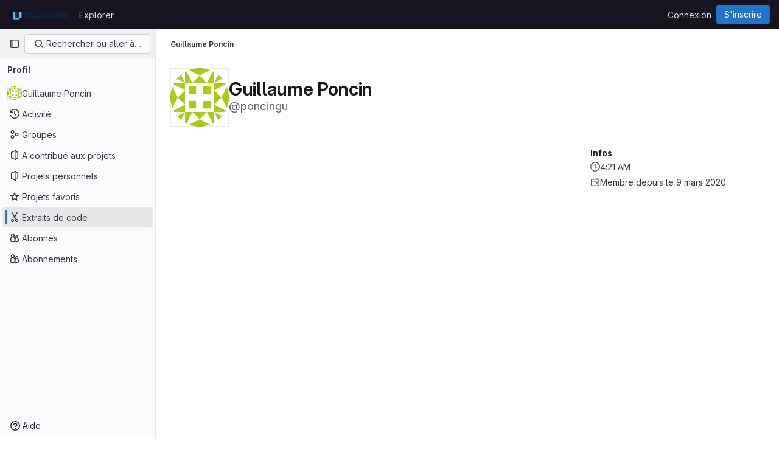

--- FILE ---
content_type: application/javascript
request_url: https://forge.uclouvain.be/assets/webpack/commons-pages.dashboard.projects-pages.organizations.organizations.groups_and_projects-pages.organiz-80e5eff3.dac965be.chunk.js
body_size: 6918
content:
(this.webpackJsonp=this.webpackJsonp||[]).push([[76],{"5wtN":function(e,t){var i={kind:"Document",definitions:[{kind:"FragmentDefinition",name:{kind:"Name",value:"PageInfo"},typeCondition:{kind:"NamedType",name:{kind:"Name",value:"PageInfo"}},directives:[],selectionSet:{kind:"SelectionSet",selections:[{kind:"Field",name:{kind:"Name",value:"hasNextPage"},arguments:[],directives:[]},{kind:"Field",name:{kind:"Name",value:"hasPreviousPage"},arguments:[],directives:[]},{kind:"Field",name:{kind:"Name",value:"startCursor"},arguments:[],directives:[]},{kind:"Field",name:{kind:"Name",value:"endCursor"},arguments:[],directives:[]}]}}],loc:{start:0,end:92}};i.loc.source={body:"fragment PageInfo on PageInfo {\n  hasNextPage\n  hasPreviousPage\n  startCursor\n  endCursor\n}\n",name:"GraphQL request",locationOffset:{line:1,column:1}};var s={};function r(e,t){for(var i=0;i<e.definitions.length;i++){var s=e.definitions[i];if(s.name&&s.name.value==t)return s}}i.definitions.forEach((function(e){if(e.name){var t=new Set;!function e(t,i){if("FragmentSpread"===t.kind)i.add(t.name.value);else if("VariableDefinition"===t.kind){var s=t.type;"NamedType"===s.kind&&i.add(s.name.value)}t.selectionSet&&t.selectionSet.selections.forEach((function(t){e(t,i)})),t.variableDefinitions&&t.variableDefinitions.forEach((function(t){e(t,i)})),t.definitions&&t.definitions.forEach((function(t){e(t,i)}))}(e,t),s[e.name.value]=t}})),e.exports=i,e.exports.PageInfo=function(e,t){var i={kind:e.kind,definitions:[r(e,t)]};e.hasOwnProperty("loc")&&(i.loc=e.loc);var n=s[t]||new Set,o=new Set,a=new Set;for(n.forEach((function(e){a.add(e)}));a.size>0;){var l=a;a=new Set,l.forEach((function(e){o.has(e)||(o.add(e),(s[e]||new Set).forEach((function(e){a.add(e)})))}))}return o.forEach((function(t){var s=r(e,t);s&&i.definitions.push(s)})),i}(i,"PageInfo")},COEd:function(e,t,i){"use strict";i("RFHG"),i("z6RN"),i("xuo1");var s=i("Bo17"),r=i("/lV4"),n=i("vLO8"),o={name:"ListActions",i18n:{actions:Object(r.a)("Actions")},components:{GlDisclosureDropdown:s.a},props:{actions:{type:Object,required:!0},availableActions:{type:Array,required:!0}},computed:{items(){var e=this;return this.availableActions.reduce((function(t,i){return[...t,{...n.c[i],...e.actions[i]}]}),[])}}},a=i("tBpV"),l=Object(a.a)(o,(function(){return(0,this._self._c)("gl-disclosure-dropdown",{attrs:{items:this.items,icon:"ellipsis_v","no-caret":"","toggle-text":this.$options.i18n.actions,"text-sr-only":"",placement:"bottom-end",category:"tertiary"}})}),[],!1,null,null,null);t.a=l.exports},"Fsq/":function(e,t,i){"use strict";var s=i("z1xw"),r=i("A5dm"),n=i("bOix"),o=i("5QKO"),a={directives:{GlTooltip:s.a},components:{GlTruncate:r.a},mixins:[o.a],props:{time:{type:[String,Number,Date],required:!0},tooltipPlacement:{type:String,required:!1,default:"top"},cssClass:{type:String,required:!1,default:""},dateTimeFormat:{type:String,required:!1,default:n.b,validator:function(e){return n.a.includes(e)}},enableTruncation:{type:Boolean,required:!1,default:!1}},computed:{timeAgo(){return this.timeFormatted(this.time,this.dateTimeFormat)},tooltipText(){return this.enableTruncation?void 0:this.tooltipTitle(this.time)}}},l=i("tBpV"),c=Object(l.a)(a,(function(){var e=this,t=e._self._c;return t("time",{directives:[{name:"gl-tooltip",rawName:"v-gl-tooltip.viewport",value:{placement:e.tooltipPlacement},expression:"{ placement: tooltipPlacement }",modifiers:{viewport:!0}}],class:e.cssClass,attrs:{title:e.tooltipText,datetime:e.time}},[e._t("default",(function(){return[e.enableTruncation?[t("gl-truncate",{attrs:{text:e.timeAgo,"with-tooltip":""}})]:[e._v(e._s(e.timeAgo))]]}),{timeAgo:e.timeAgo})],2)}),[],!1,null,null,null);t.a=c.exports},GcJ8:function(e,t,i){"use strict";var s=i("QmxP"),r=i("s1D3"),n=i("Lzak"),o=i("z1xw"),a=i("bDAs"),l=i("Mp8J"),c={name:"ProjectListItemDescription",components:{ListItemDescription:i("PGZH").a},directives:{SafeHtml:l.a},props:{project:{type:Object,required:!0}},computed:{showDescription(){return this.project.descriptionHtml&&!this.project.archived}}},u=i("tBpV"),d=Object(u.a)(c,(function(){var e=this._self._c;return this.showDescription?e("list-item-description",{attrs:{"description-html":this.project.descriptionHtml}}):this._e()}),[],!1,null,null,null).exports,p=i("COEd"),m=i("vLO8"),h={name:"ProjectListItemActionsCE",components:{ListActions:p.a},props:{project:{type:Object,required:!0}},computed:{actions(){return{[m.b]:{href:this.project.editPath},[m.a]:{action:this.onActionDelete}}}},methods:{onActionDelete(){this.$emit("delete")}}},v=Object(u.a)(h,(function(){return(0,this._self._c)("list-actions",{attrs:{actions:this.actions,"available-actions":this.project.availableActions}})}),[],!1,null,null,null).exports,g=i("/lV4"),f={name:"ProjectListItemInactiveBadge",i18n:{archived:Object(g.a)("Archived")},components:{GlBadge:n.a},props:{project:{type:Object,required:!0}},computed:{inactiveBadge(){return this.project.archived?{variant:"info",text:this.$options.i18n.archived}:null}}},b=Object(u.a)(f,(function(){var e=this._self._c;return this.inactiveBadge?e("gl-badge",{attrs:{variant:this.inactiveBadge.variant}},[this._v(this._s(this.inactiveBadge.text))]):this._e()}),[],!1,null,null,null).exports,j=i("HqXx"),x=i("l0QG");var y=i("SNRI"),O=i("zsvj"),_=i("ZvgQ"),w=i("jlnU"),T=i("iM2x"),C=i("ZKGg"),S=i("iJII"),L=i("K6AW"),A={i18n:{stars:Object(g.a)("Stars"),forks:Object(g.a)("Forks"),issues:Object(g.a)("Issues"),mergeRequests:Object(g.a)("Merge requests"),topics:Object(g.a)("Topics"),topicsPopoverTargetText:Object(g.a)("+ %{count} more"),moreTopics:Object(g.a)("More topics"),project:Object(g.a)("Project"),deleteErrorMessage:Object(g.h)("Projects|An error occurred deleting the project. Please refresh the page to try again."),ciCatalogBadge:Object(g.h)("CiCatalog|CI/CD Catalog project")},components:{GlIcon:r.a,GlBadge:n.a,ListItem:C.a,ListItemStat:S.a,DeleteModal:O.a,ProjectListItemDescription:d,ProjectListItemActions:v,ProjectListItemInactiveBadge:b,CiIcon:T.a,TopicBadges:L.a,ProjectListItemDelayedDeletionModalFooter:function(){return i.e(3).then(i.bind(null,"4b03"))}},directives:{GlTooltip:o.a},props:{project:{type:Object,required:!0},showProjectIcon:{type:Boolean,required:!1,default:!1},listItemClass:{type:[String,Array,Object],required:!1,default:""},timestampType:{type:String,required:!1,default:s.b,validator:e=>s.a.includes(e)}},data:()=>({isDeleteModalVisible:!1,isDeleteLoading:!1}),computed:{visibility(){return this.project.visibility},visibilityIcon(){return j.o[this.visibility]},visibilityTooltip(){return j.e[this.visibility]},accessLevel(){var e;return null===(e=this.project.accessLevel)||void 0===e?void 0:e.integerValue},accessLevelLabel(){return x.d[this.accessLevel]},shouldShowAccessLevel(){return void 0!==this.accessLevel&&this.accessLevel!==x.f},starsHref(){return this.project.webUrl+"/-/starrers"},mergeRequestsHref(){return this.project.webUrl+"/-/merge_requests"},forksHref(){return this.project.webUrl+"/-/forks"},issuesHref(){return this.project.webUrl+"/-/issues"},isMergeRequestsEnabled(){var e;return"enabled"===(null===(e=this.project.mergeRequestsAccessLevel)||void 0===e?void 0:e.toLowerCase())&&void 0!==this.project.openMergeRequestsCount},isForkingEnabled(){var e;return"enabled"===(null===(e=this.project.forkingAccessLevel)||void 0===e?void 0:e.toLowerCase())&&void 0!==this.project.forksCount},isIssuesEnabled(){var e;return"enabled"===(null===(e=this.project.issuesAccessLevel)||void 0===e?void 0:e.toLowerCase())&&void 0!==this.project.openIssuesCount},hasTopics(){return this.project.topics.length},starCount(){return Object(y.h)(this.project.starCount)},openMergeRequestsCount(){return this.isMergeRequestsEnabled?Object(y.h)(this.project.openMergeRequestsCount):null},forksCount(){return this.isForkingEnabled?Object(y.h)(this.project.forksCount):null},openIssuesCount(){return this.isIssuesEnabled?Object(y.h)(this.project.openIssuesCount):null},hasActions(){var e;return null===(e=this.project.availableActions)||void 0===e?void 0:e.length},hasActionDelete(){var e;return null===(e=this.project.availableActions)||void 0===e?void 0:e.includes(m.a)},pipelineStatus(){var e;return null===(e=this.project.pipeline)||void 0===e?void 0:e.detailedStatus},dataTestid(){return"projects-list-item-"+this.project.id}},methods:{onActionDelete(){this.isDeleteModalVisible=!0},async onDeleteModalPrimary(){this.isDeleteLoading=!0;try{await Object(_.c)(this.project.id,Object(a.b)(this.project)),this.$emit("refetch"),Object(a.c)(this.project,this.$options.i18n.project)}catch(e){Object(w.createAlert)({message:this.$options.i18n.deleteErrorMessage,error:e,captureError:!0})}finally{this.isDeleteLoading=!1}}}},k={components:{ProjectsListItem:Object(u.a)(A,(function(){var e=this,t=e._self._c;return t("list-item",{attrs:{resource:e.project,"show-icon":e.showProjectIcon,"icon-name":"project","list-item-class":e.listItemClass,"timestamp-type":e.timestampType,"data-testid":e.dataTestid,"content-testid":"project-content"},scopedSlots:e._u([{key:"avatar-meta",fn:function(){return[e.visibility?t("gl-icon",{directives:[{name:"gl-tooltip",rawName:"v-gl-tooltip",value:e.visibilityTooltip,expression:"visibilityTooltip"}],attrs:{name:e.visibilityIcon,variant:"subtle"}}):e._e(),e._v(" "),e.project.isCatalogResource?t("gl-badge",{attrs:{icon:"catalog-checkmark",variant:"info","data-testid":"ci-catalog-badge",href:e.project.exploreCatalogPath}},[e._v(e._s(e.$options.i18n.ciCatalogBadge))]):e._e(),e._v(" "),e.shouldShowAccessLevel?t("gl-badge",{staticClass:"gl-block",attrs:{"data-testid":"user-access-role"}},[e._v(e._s(e.accessLevelLabel))]):e._e()]},proxy:!0},{key:"avatar-default",fn:function(){return[t("project-list-item-description",{attrs:{project:e.project}}),e._v(" "),e.hasTopics?t("topic-badges",{staticClass:"gl-mt-3",attrs:{topics:e.project.topics,"data-testid":"project-topics"}}):e._e()]},proxy:!0},{key:"stats",fn:function(){return[e.pipelineStatus?t("ci-icon",{attrs:{status:e.pipelineStatus}}):e._e(),e._v(" "),t("project-list-item-inactive-badge",{attrs:{project:e.project}}),e._v(" "),t("list-item-stat",{attrs:{href:e.starsHref,"tooltip-text":e.$options.i18n.stars,"icon-name":"star-o",stat:e.starCount,"data-testid":"stars-btn"}}),e._v(" "),e.isForkingEnabled?t("list-item-stat",{attrs:{href:e.forksHref,"tooltip-text":e.$options.i18n.forks,"icon-name":"fork",stat:e.forksCount,"data-testid":"forks-btn"}}):e._e(),e._v(" "),e.isMergeRequestsEnabled?t("list-item-stat",{attrs:{href:e.mergeRequestsHref,"tooltip-text":e.$options.i18n.mergeRequests,"icon-name":"merge-request",stat:e.openMergeRequestsCount,"data-testid":"mrs-btn"}}):e._e(),e._v(" "),e.isIssuesEnabled?t("list-item-stat",{attrs:{href:e.issuesHref,"tooltip-text":e.$options.i18n.issues,"icon-name":"issues",stat:e.openIssuesCount,"data-testid":"issues-btn"}}):e._e()]},proxy:!0},e.hasActions?{key:"actions",fn:function(){return[t("project-list-item-actions",{attrs:{project:e.project},on:{refetch:function(t){return e.$emit("refetch")},delete:e.onActionDelete}})]},proxy:!0}:null,{key:"footer",fn:function(){return[e.hasActionDelete?t("delete-modal",{attrs:{"confirm-phrase":e.project.fullPath,"name-with-namespace":e.project.nameWithNamespace,"is-fork":e.project.isForked,"confirm-loading":e.isDeleteLoading,"merge-requests-count":e.openMergeRequestsCount,"issues-count":e.openIssuesCount,"forks-count":e.forksCount,"stars-count":e.starCount},on:{primary:e.onDeleteModalPrimary},scopedSlots:e._u([{key:"modal-footer",fn:function(){return[t("project-list-item-delayed-deletion-modal-footer",{attrs:{project:e.project}})]},proxy:!0}],null,!1,1544885323),model:{value:e.isDeleteModalVisible,callback:function(t){e.isDeleteModalVisible=t},expression:"isDeleteModalVisible"}}):e._e()]},proxy:!0}],null,!0)})}),[],!1,null,null,null).exports},props:{projects:{type:Array,required:!0},showProjectIcon:{type:Boolean,required:!1,default:!1},listItemClass:{type:[String,Array,Object],required:!1,default:""},timestampType:{type:String,required:!1,default:s.b,validator:e=>s.a.includes(e)}}},I=Object(u.a)(k,(function(){var e=this,t=e._self._c;return t("ul",{staticClass:"gl-list-none gl-p-0"},e._l(e.projects,(function(i){return t("projects-list-item",{key:i.id,attrs:{project:i,"show-project-icon":e.showProjectIcon,"list-item-class":e.listItemClass,"timestamp-type":e.timestampType},on:{refetch:function(t){return e.$emit("refetch")}}})})),1)}),[],!1,null,null,null);t.a=I.exports},PGZH:function(e,t,i){"use strict";var s=i("fFBe"),r=i("/lV4"),n=i("Mp8J"),o={i18n:{showMore:Object(r.a)("Show more"),showLess:Object(r.a)("Show less")},truncateTextToggleButtonProps:{class:"!gl-text-sm"},components:{GlTruncateText:s.a},directives:{SafeHtml:n.a},props:{descriptionHtml:{type:String,required:!0}}},a=i("tBpV"),l=Object(a.a)(o,(function(){var e=this._self._c;return e("gl-truncate-text",{staticClass:"gl-mt-2 gl-max-w-88",attrs:{lines:2,"mobile-lines":2,"show-more-text":this.$options.i18n.showMore,"show-less-text":this.$options.i18n.showLess,"toggle-button-props":this.$options.truncateTextToggleButtonProps}},[e("div",{directives:[{name:"safe-html",rawName:"v-safe-html",value:this.descriptionHtml,expression:"descriptionHtml"}],staticClass:"md md-child-content-text-subtle gl-text-sm",attrs:{"data-testid":"description"}})])}),[],!1,null,null,null);t.a=l.exports},QmxP:function(e,t,i){"use strict";i.d(t,"b",(function(){return s})),i.d(t,"d",(function(){return r})),i.d(t,"c",(function(){return n})),i.d(t,"a",(function(){return o}));const s="createdAt",r="updatedAt",n="lastActivityAt",o=[s,r,n]},ZKGg:function(e,t,i){"use strict";var s=i("N5YB"),r=i("s1D3"),n=i("z1xw"),o=i("/lV4"),a=i("Mp8J"),l=i("COEd"),c=i("Fsq/"),u=i("QmxP"),d=i("PGZH"),p={i18n:{[u.b]:Object(o.a)("Created"),[u.d]:Object(o.a)("Updated"),[u.c]:Object(o.a)("Updated")},components:{GlAvatarLabeled:s.a,GlIcon:r.a,ListActions:l.a,TimeAgoTooltip:c.a,ListItemDescription:d.a},directives:{GlTooltip:n.a,SafeHtml:a.a},props:{resource:{type:Object,required:!0,validator:e=>["id","avatarUrl","avatarLabel","webUrl"].every((function(t){return Object.prototype.hasOwnProperty.call(e,t)}))},showIcon:{type:Boolean,required:!1,default:!1},iconName:{type:String,required:!1,default:null},actions:{type:Object,required:!1,default:()=>({})},timestampType:{type:String,required:!1,default:u.b,validator:e=>u.a.includes(e)},listItemClass:{type:[String,Array,Object],required:!1,default:""},contentTestid:{type:String,required:!1,default:null}},computed:{statsPadding(){return this.showIcon?"gl-pl-11":"gl-pl-8"},timestamp(){return this.resource[this.timestampType]},timestampText(){return this.$options.i18n[this.timestampType]},hasActions(){var e;return this.$scopedSlots.actions||Object.keys(this.actions).length&&(null===(e=this.resource.availableActions)||void 0===e?void 0:e.length)}}},m=i("tBpV"),h=Object(m.a)(p,(function(){var e=this,t=e._self._c;return t("li",[t("div",{staticClass:"gl-border-b gl-flex gl-items-start gl-py-4",class:e.listItemClass},[e._t("children-toggle"),e._v(" "),t("div",{staticClass:"gl-grow gl-items-start md:gl-flex"},[t("div",{staticClass:"gl-flex gl-grow",attrs:{"data-testid":e.contentTestid}},[e.showIcon?t("div",{staticClass:"gl-mr-3 gl-flex gl-h-7 gl-shrink-0 gl-items-center"},[t("gl-icon",{attrs:{variant:"subtle",name:e.iconName}})],1):e._e(),e._v(" "),t("gl-avatar-labeled",{staticClass:"gl-break-anywhere",attrs:{"entity-id":e.resource.id,"entity-name":e.resource.avatarLabel,label:e.resource.avatarLabel,"label-link":e.resource.webUrl,src:e.resource.avatarUrl,shape:"rect",size:32},scopedSlots:e._u([{key:"meta",fn:function(){return[t("div",{staticClass:"gl-px-1"},[t("div",{staticClass:"gl-flex gl-flex-wrap gl-items-center gl-gap-2"},[e._t("avatar-meta")],2)])]},proxy:!0}],null,!0)},[e._v(" "),e._t("avatar-default",(function(){return[e.resource.descriptionHtml?t("list-item-description",{attrs:{"description-html":e.resource.descriptionHtml}}):e._e()]}))],2)],1),e._v(" "),t("div",{staticClass:"gl-mt-3 gl-shrink-0 gl-flex-col gl-items-end md:gl-mt-0 md:gl-flex md:gl-pl-3",class:e.statsPadding},[t("div",{staticClass:"gl-flex gl-items-center gl-gap-x-3 md:gl-h-5"},[e._t("stats")],2),e._v(" "),e.timestamp?t("div",{staticClass:"gl-mt-2 gl-whitespace-nowrap gl-text-sm gl-leading-1 gl-text-subtle"},[t("span",[e._v(e._s(e.timestampText))]),e._v(" "),t("time-ago-tooltip",{attrs:{time:e.timestamp}})],1):e._e()])]),e._v(" "),e.hasActions?t("div",{staticClass:"-gl-mt-3 gl-ml-3 gl-flex gl-items-center"},[e._t("actions",(function(){return[t("list-actions",{attrs:{actions:e.actions,"available-actions":e.resource.availableActions}})]}))],2):e._e()],2),e._v(" "),e._t("footer"),e._v(" "),e._t("children")],2)}),[],!1,null,null,null);t.a=h.exports},bDAs:function(e,t,i){"use strict";i.d(t,"a",(function(){return o})),i.d(t,"c",(function(){return a})),i.d(t,"b",(function(){return l}));i("v2fZ");var s=i("udiD"),r=i("/lV4"),n=i("vLO8");const o=function({userPermissions:e}){const t=[];return e.viewEditPage&&t.push(n.b),e.removeProject&&t.push(n.a),t},a=function(e){Object(s.default)(Object(r.i)(Object(r.a)("Project '%{project_name}' is being deleted."),{project_name:e.nameWithNamespace}))},l=function(){return{}}},fFBe:function(e,t,i){"use strict";var s=i("waGw"),r=i("4lAS");const n="initial",o="truncated",a="extended";var l=i("Pyw5"),c=i.n(l);const u={name:"GlTruncateText",components:{GlButton:r.a},directives:{GlResizeObserver:s.a},props:{showMoreText:{type:String,required:!1,default:"Show more"},showLessText:{type:String,required:!1,default:"Show less"},lines:{type:Number,required:!1,default:3},mobileLines:{type:Number,required:!1,default:10},toggleButtonProps:{type:Object,required:!1,default:()=>({})}},data:()=>({state:n}),computed:{showTruncationToggle(){return this.isTruncated||this.isExtended},truncationToggleText(){return this.isTruncated?this.showMoreText:this.showLessText},cssVariables(){return{"--lines":this.lines,"--mobile-lines":this.mobileLines}},truncationClasses(){return this.isExtended?null:"gl-truncate-text gl-overflow-hidden"},ariaExpanded(){return(!this.isTruncated).toString()},isTruncated(){return this.state===o},isExtended(){return this.state===a}},methods:{onResize(e){let{target:t}=e;t.scrollHeight>t.offsetHeight?this.state=o:this.isTruncated&&(this.state=n)},toggleTruncation(){this.isTruncated?this.state=a:this.isExtended&&(this.state=o)}}};const d=c()({render:function(){var e=this,t=e.$createElement,i=e._self._c||t;return i("section",[i("article",{directives:[{name:"gl-resize-observer",rawName:"v-gl-resize-observer",value:e.onResize,expression:"onResize"}],class:e.truncationClasses,style:e.cssVariables,attrs:{"aria-expanded":e.ariaExpanded}},[e._t("default")],2),e._v(" "),e.showTruncationToggle?i("gl-button",e._b({attrs:{variant:"link"},on:{click:e.toggleTruncation}},"gl-button",e.toggleButtonProps,!1),[e._v(e._s(e.truncationToggleText))]):e._e()],1)},staticRenderFns:[]},void 0,u,void 0,!1,void 0,!1,void 0,void 0,void 0);t.a=d},iJII:function(e,t,i){"use strict";var s=i("s1D3"),r=i("z1xw"),n=i("MV2A"),o={components:{GlIcon:s.a},directives:{GlTooltip:r.a},props:{tooltipText:{type:String,required:!1,default:null},iconName:{type:String,required:!0},stat:{type:[String,Number],required:!0},href:{type:String,required:!1,default:null}},computed:{component(){return this.href?n.a:"div"}}},a=i("tBpV"),l=Object(a.a)(o,(function(){var e=this,t=e._self._c;return t(e.component,{directives:[{name:"gl-tooltip",rawName:"v-gl-tooltip",value:e.tooltipText,expression:"tooltipText"}],tag:"component",staticClass:"gl-flex gl-items-center gl-gap-x-2 gl-text-subtle",attrs:{"aria-label":e.tooltipText,href:e.href}},[t("gl-icon",{attrs:{name:e.iconName}}),e._v(" "),t("span",{staticClass:"gl-leading-1"},[e._v(e._s(e.stat))])],1)}),[],!1,null,null,null);t.a=l.exports},l0QG:function(e,t,i){"use strict";i.d(t,"f",(function(){return r})),i.d(t,"i",(function(){return n})),i.d(t,"c",(function(){return o})),i.d(t,"e",(function(){return a})),i.d(t,"g",(function(){return l})),i.d(t,"b",(function(){return c})),i.d(t,"h",(function(){return u})),i.d(t,"a",(function(){return d})),i.d(t,"j",(function(){return x})),i.d(t,"d",(function(){return y}));i("UezY"),i("z6RN"),i("hG7+");var s=i("/lV4");const r=0,n=20,o=30,a=40,l=50,c=60,u="PLANNER",d={[r]:"NO_ACCESS",5:"MINIMAL_ACCESS",10:"GUEST",15:u,[n]:"REPORTER",[o]:"DEVELOPER",[a]:"MAINTAINER",[l]:"OWNER"},p=Object(s.a)("No access"),m=Object(s.a)("Minimal Access"),h=Object(s.a)("Guest"),v=Object(s.a)("Planner"),g=Object(s.a)("Reporter"),f=Object(s.a)("Developer"),b=Object(s.a)("Maintainer"),j=Object(s.a)("Owner"),x=[{value:"MINIMAL_ACCESS",text:m,accessLevel:5,occupiesSeat:!1,description:Object(s.h)("MemberRole|The Minimal Access role is for users who need the least amount of access into groups and projects. You can assign this role as a default, before giving a user another role with more permissions.")},{value:"GUEST",text:h,accessLevel:10,occupiesSeat:!1,description:Object(s.h)("MemberRole|The Guest role is for users who need visibility into a project or group but should not have the ability to make changes, such as external stakeholders.")},{value:"PLANNER",text:v,accessLevel:15,memberRoleId:null,occupiesSeat:!0,description:Object(s.h)("MemberRole|The Planner role is suitable for team members who need to manage projects and track work items but do not need to contribute code, such as project managers and scrum masters.")},{value:"REPORTER",text:g,accessLevel:n,occupiesSeat:!0,description:Object(s.h)("MemberRole|The Reporter role is suitable for team members who need to stay informed about a project or group but do not actively contribute code.")},{value:"DEVELOPER",text:f,accessLevel:o,occupiesSeat:!0,description:Object(s.h)("MemberRole|The Developer role gives users access to contribute code while restricting sensitive administrative actions.")},{value:"MAINTAINER",text:b,accessLevel:a,occupiesSeat:!0,description:Object(s.h)("MemberRole|The Maintainer role is primarily used for managing code reviews, approvals, and administrative settings for projects. This role can also manage project memberships.")},{value:"OWNER",text:j,accessLevel:l,occupiesSeat:!0,description:Object(s.h)("MemberRole|The Owner role is typically assigned to the individual or team responsible for managing and maintaining the group or creating the project. This role has the highest level of administrative control, and can manage all aspects of the group or project, including managing other Owners.")}],y=(x.filter((function({accessLevel:e}){return 5!==e})),x.filter((function({accessLevel:e}){return e!==l})),{[r]:p,5:m,10:h,15:v,[n]:g,[o]:f,[a]:b,[l]:j})},udiD:function(e,t,i){"use strict";i.r(t),i.d(t,"default",(function(){return o}));var s=i("yWhq"),r=i("ewH8");r.default.use(s.a);const n=new r.default;function o(...e){return n.$toast.show(...e)}},vLO8:function(e,t,i){"use strict";i.d(t,"b",(function(){return r})),i.d(t,"a",(function(){return n})),i.d(t,"c",(function(){return o}));var s=i("/lV4");const r="edit",n="delete",o={[r]:{text:Object(s.a)("Edit"),order:1},restore:{text:Object(s.a)("Restore"),order:2},[n]:{text:Object(s.a)("Delete"),variant:"danger",order:3}}}}]);
//# sourceMappingURL=commons-pages.dashboard.projects-pages.organizations.organizations.groups_and_projects-pages.organiz-80e5eff3.dac965be.chunk.js.map

--- FILE ---
content_type: application/javascript
request_url: https://forge.uclouvain.be/assets/webpack/commons-pages.dashboard.projects-pages.organizations.organizations.groups_and_projects-pages.organiz-330e1841.d0ac8a01.chunk.js
body_size: 5549
content:
(this.webpackJsonp=this.webpackJsonp||[]).push([[67],{HqXx:function(t,e,s){"use strict";s.d(e,"l",(function(){return o})),s.d(e,"i",(function(){return n})),s.d(e,"n",(function(){return a})),s.d(e,"k",(function(){return r})),s.d(e,"h",(function(){return c})),s.d(e,"m",(function(){return l})),s.d(e,"g",(function(){return d})),s.d(e,"f",(function(){return u})),s.d(e,"b",(function(){return h})),s.d(e,"e",(function(){return b})),s.d(e,"d",(function(){return m})),s.d(e,"a",(function(){return p})),s.d(e,"c",(function(){return g})),s.d(e,"j",(function(){return j})),s.d(e,"o",(function(){return f}));var i=s("/lV4");const o="private",n="internal",a="public",r=0,c=10,l=20,d={[o]:r,[n]:c,[a]:l},u={[r]:o,[c]:n,[l]:a},h={[a]:Object(i.a)("Public - The group and any public projects can be viewed without any authentication."),[n]:Object(i.a)("Internal - The group and any internal projects can be viewed by any logged in user except external users."),[o]:Object(i.a)("Private - The group and its projects can only be viewed by members.")},b={[a]:Object(i.a)("Public - The project can be accessed without any authentication."),[n]:Object(i.a)("Internal - The project can be accessed by any logged in user except external users."),[o]:Object(i.a)("Private - Project access must be granted explicitly to each user. If this project is part of a group, access will be granted to members of the group.")},m={[a]:Object(i.h)("Organization|Public - The organization can be accessed without any authentication."),[n]:Object(i.h)("Organization|Internal - The organization can be accessed by any signed in user except external users."),[o]:Object(i.h)("Organization|Private - The organization can only be viewed by members.")},p={[a]:Object(i.h)("VisibilityLevel|The group and any public projects can be viewed without any authentication."),[n]:Object(i.h)("VisibilityLevel|The group and any internal projects can be viewed by any logged in user except external users."),[o]:Object(i.h)("VisibilityLevel|The group and its projects can only be viewed by members.")},g={[a]:Object(i.h)("Organization|Accessible without any authentication."),[n]:Object(i.h)("Organization|Accessible by any signed in user except external users."),[o]:Object(i.h)("Organization|Only accessible by organization members.")},j={[a]:Object(i.h)("VisibilityLevel|Public"),[n]:Object(i.h)("VisibilityLevel|Internal"),[o]:Object(i.h)("VisibilityLevel|Private")},f={[a]:"earth",[n]:"shield",[o]:"lock"}},yWhq:function(t,e,s){"use strict";var i=s("KFC0"),o=s.n(i),n=s("3hkr"),a=s("CU79"),r=s("4z8A"),c=s("QiCN"),l=s("ou5p"),d=s("oTzT"),u=s("ZdEn"),h=s("gZSI"),b=s("VuSA"),m=s("d7r4"),p=s("ojJK"),g=s("DCOC"),j=s("J6+d"),f=s("onSc"),v=s("9k56"),O=s("jIK5"),y=s("BBKf"),T=s("35qI"),_=s("9Dxz"),C=s("i8zK"),k=s("KZ4l"),$=s("hII5"),x=s("DlAA"),S=s("g+RJ"),w=s("5TS0"),D=s("qO70"),A=s("aBA8"),P=s("CKxR"),N=s("0M2I"),E=s("QcjV");const H=Object(v.c)({mixins:[A.a],data:()=>({name:"b-toaster"}),methods:{onAfterEnter(t){Object(d.B)(()=>{Object(d.y)(t,this.name+"-enter-to")})}},render(t){return t("transition-group",{props:{tag:"div",name:this.name},on:{afterEnter:this.onAfterEnter}},this.normalizeSlot())}}),I=Object($.c)({ariaAtomic:Object($.b)(O.r),ariaLive:Object($.b)(O.r),name:Object($.b)(O.r,void 0,!0),role:Object($.b)(O.r)},n.Y),L=Object(v.c)({name:n.Y,mixins:[D.a],props:I,data(){return{doRender:!1,dead:!1,staticName:this.name}},beforeMount(){const{name:t}=this;this.staticName=t,f.Wormhole.hasTarget(t)?(Object(p.a)(`A "<portal-target>" with name "${t}" already exists in the document.`,n.Y),this.dead=!0):this.doRender=!0},beforeDestroy(){this.doRender&&this.emitOnRoot(Object(u.e)(n.Y,a.i),this.name)},destroyed(){const{$el:t}=this;t&&t.parentNode&&t.parentNode.removeChild(t)},render(t){let e=t("div",{class:["gl-hidden",{"b-dead-toaster":this.dead}]});if(this.doRender){const s=t(f.PortalTarget,{staticClass:"b-toaster-slot",props:{name:this.staticName,multiple:!0,tag:"div",slim:!1,transition:H}});e=t("div",{staticClass:"b-toaster",class:[this.staticName],attrs:{id:this.staticName,role:this.role||null,"aria-live":this.ariaLive,"aria-atomic":this.ariaAtomic}},[s])}return e}}),{mixin:B,props:R,prop:q,event:z}=Object(C.a)("visible",{type:O.g,defaultValue:!1,event:a.d}),F=Object(b.k)(N.b,["href","to"]),V=Object($.c)(Object(b.m)({...w.b,...R,...F,appendToast:Object($.b)(O.g,!1),autoHideDelay:Object($.b)(O.m,5e3),bodyClass:Object($.b)(O.e),headerClass:Object($.b)(O.e),headerTag:Object($.b)(O.r,"header"),isStatus:Object($.b)(O.g,!1),noAutoHide:Object($.b)(O.g,!1),noFade:Object($.b)(O.g,!1),noHoverPause:Object($.b)(O.g,!1),solid:Object($.b)(O.g,!1),static:Object($.b)(O.g,!1),title:Object($.b)(O.r),toastClass:Object($.b)(O.e),toaster:Object($.b)(O.r,"b-toaster-top-right"),variant:Object($.b)(O.r)}),n.X),X=Object(v.c)({name:n.X,mixins:[S.a,w.a,B,D.a,A.a,P.a],inheritAttrs:!1,props:V,data:()=>({isMounted:!1,doRender:!1,localShow:!1,isTransitioning:!1,isHiding:!1,order:0,dismissStarted:0,resumeDismiss:0}),computed:{toastClasses(){const{appendToast:t,variant:e}=this;return{"b-toast-solid":this.solid,"b-toast-append":t,"b-toast-prepend":!t,["b-toast-"+e]:e}},slotScope(){const{hide:t}=this;return{hide:t}},computedDuration(){return Object(_.b)(Object(k.b)(this.autoHideDelay,0),1e3)},computedToaster(){return String(this.toaster)},transitionHandlers(){return{beforeEnter:this.onBeforeEnter,afterEnter:this.onAfterEnter,beforeLeave:this.onBeforeLeave,afterLeave:this.onAfterLeave}},computedAttrs(){return{...this.bvAttrs,id:this.safeId(),tabindex:"0"}}},watch:{[q](t){this[t?"show":"hide"]()},localShow(t){t!==this[q]&&this.$emit(z,t)},toaster(){this.$nextTick(this.ensureToaster)},static(t){t&&this.localShow&&this.ensureToaster()}},created(){this.$_dismissTimer=null},mounted(){this.isMounted=!0,this.$nextTick(()=>{this[q]&&Object(d.B)(()=>{this.show()})}),this.listenOnRoot(Object(u.d)(n.X,a.L),t=>{t===this.safeId()&&this.show()}),this.listenOnRoot(Object(u.d)(n.X,a.t),t=>{t&&t!==this.safeId()||this.hide()}),this.listenOnRoot(Object(u.e)(n.Y,a.i),t=>{t===this.computedToaster&&this.hide()})},beforeDestroy(){this.clearDismissTimer()},methods:{show(){if(!this.localShow){this.ensureToaster();const t=this.buildEvent(a.L);this.emitEvent(t),this.dismissStarted=this.resumeDismiss=0,this.order=Date.now()*(this.appendToast?1:-1),this.isHiding=!1,this.doRender=!0,this.$nextTick(()=>{Object(d.B)(()=>{this.localShow=!0})})}},hide(){if(this.localShow){const t=this.buildEvent(a.t);this.emitEvent(t),this.setHoverHandler(!1),this.dismissStarted=this.resumeDismiss=0,this.clearDismissTimer(),this.isHiding=!0,Object(d.B)(()=>{this.localShow=!1})}},buildEvent(t){let e=arguments.length>1&&void 0!==arguments[1]?arguments[1]:{};return new T.a(t,{cancelable:!1,target:this.$el||null,relatedTarget:null,...e,vueTarget:this,componentId:this.safeId()})},emitEvent(t){const{type:e}=t;this.emitOnRoot(Object(u.e)(n.X,e),t),this.$emit(e,t)},ensureToaster(){if(this.static)return;const{computedToaster:t}=this;if(!f.Wormhole.hasTarget(t)){const e=document.createElement("div");document.body.appendChild(e);Object(g.a)(this.bvEventRoot,L,{propsData:{name:t}}).$mount(e)}},startDismissTimer(){this.clearDismissTimer(),this.noAutoHide||(this.$_dismissTimer=setTimeout(this.hide,this.resumeDismiss||this.computedDuration),this.dismissStarted=Date.now(),this.resumeDismiss=0)},clearDismissTimer(){clearTimeout(this.$_dismissTimer),this.$_dismissTimer=null},setHoverHandler(t){const e=this.$refs["b-toast"];Object(u.c)(t,e,"mouseenter",this.onPause,a.Q),Object(u.c)(t,e,"mouseleave",this.onUnPause,a.Q)},onPause(){if(this.noAutoHide||this.noHoverPause||!this.$_dismissTimer||this.resumeDismiss)return;const t=Date.now()-this.dismissStarted;t>0&&(this.clearDismissTimer(),this.resumeDismiss=Object(_.b)(this.computedDuration-t,1e3))},onUnPause(){this.noAutoHide||this.noHoverPause||!this.resumeDismiss?this.resumeDismiss=this.dismissStarted=0:this.startDismissTimer()},onLinkClick(){this.$nextTick(()=>{Object(d.B)(()=>{this.hide()})})},onBeforeEnter(){this.isTransitioning=!0},onAfterEnter(){this.isTransitioning=!1;const t=this.buildEvent(a.M);this.emitEvent(t),this.startDismissTimer(),this.setHoverHandler(!0)},onBeforeLeave(){this.isTransitioning=!0},onAfterLeave(){this.isTransitioning=!1,this.order=0,this.resumeDismiss=this.dismissStarted=0;const t=this.buildEvent(a.s);this.emitEvent(t),this.doRender=!1},makeToast(t){const{slotScope:e}=this,s=Object(x.d)(this),i=[],o=this.normalizeSlot(y.B,e);o&&i.push(o);let n=t();i.length>0&&(n=t(this.headerTag,{staticClass:"toast-header",class:this.headerClass},i));const a=t(s?N.a:"div",{staticClass:"toast-body",class:this.bodyClass,props:s?Object($.d)(F,this):{},on:s?{click:this.onLinkClick}:{}},this.normalizeSlot(y.e,e));return t("div",{staticClass:"toast",class:this.toastClass,attrs:this.computedAttrs,key:"toast-"+this[v.a],ref:"toast"},[n,a])}},render(t){if(!this.doRender||!this.isMounted)return t();const{order:e,static:s,isHiding:i,isStatus:o}=this,n="b-toast-"+this[v.a],a=t("div",{staticClass:"b-toast",class:this.toastClasses,attrs:{...s?{}:this.scopedStyleAttrs,id:this.safeId("_toast_outer"),role:i?null:o?"status":"alert","aria-live":i?null:o?"polite":"assertive","aria-atomic":i?null:"true"},key:n,ref:"b-toast"},[t(E.a,{props:{noFade:this.noFade},on:this.transitionHandlers},[this.localShow?this.makeToast(t):t()])]);return t(f.Portal,{props:{name:n,to:this.computedToaster,order:e,slim:!0,disabled:s}},[a])}}),Y=["id",...Object(b.h)(Object(b.j)(V,["static","visible"]))],M={toastContent:"default",title:"toast-title"},W=t=>Y.reduce((e,s)=>(Object(h.n)(t[s])||(e[s]=t[s]),e),{}),K=Object(m.a)({plugins:{plugin:t=>{const e=t.extend({name:n.Z,extends:X,mixins:[r.a],destroyed(){const{$el:t}=this;t&&t.parentNode&&t.parentNode.removeChild(t)},mounted(){const t=()=>{this.localShow=!1,this.doRender=!1,this.$nextTick(()=>{this.$nextTick(()=>{Object(d.B)(()=>{this.$destroy()})})})};this.bvParent.$once(a.T,t),this.$once(a.s,t),this.listenOnRoot(Object(u.e)(n.Y,a.i),e=>{e===this.toaster&&t()})}});class s{constructor(t){Object(b.a)(this,{_vm:t,_root:Object(j.a)(t)}),Object(b.d)(this,{_vm:Object(b.l)(),_root:Object(b.l)()})}toast(t){let s=arguments.length>1&&void 0!==arguments[1]?arguments[1]:{};t&&!Object(p.c)("$bvToast")&&((t,s)=>{if(Object(p.c)("$bvToast"))return;const i=Object(g.a)(s,e,{propsData:{...W(Object(l.b)(n.X)),...Object(b.j)(t,Object(b.h)(M)),static:!1,visible:!0}});Object(b.h)(M).forEach(e=>{const s=t[e];Object(h.n)(s)||(i.$slots[M[e]]=Object(c.b)(s))});const o=document.createElement("div");document.body.appendChild(o),i.$mount(o)})({...W(s),toastContent:t},this._vm)}show(t){t&&this._root.$emit(Object(u.d)(n.X,a.L),t)}hide(){let t=arguments.length>0&&void 0!==arguments[0]?arguments[0]:null;this._root.$emit(Object(u.d)(n.X,a.t),t)}}t.mixin({beforeCreate(){this._bv__toast=new s(this)}}),Object(b.g)(t.prototype,"$bvToast")||Object(b.e)(t.prototype,"$bvToast",{get(){return this&&this._bv__toast||Object(p.a)('"$bvToast" must be accessed from a Vue instance "this" context.',n.X),this._bv__toast}})}}}),G=Object(m.a)({components:{BToast:X,BToaster:L},plugins:{BVToastPlugin:K}});var J=s("Ge+5");const Q={autoHideDelay:5e3,toastClass:"gl-toast",isStatus:!0,toaster:"b-toaster-bottom-left"};let Z=0;function U(t,e,s){const i=[t(J.a,{class:["gl-toast-close-button"],on:{click:e.hide}})];return s.action&&i.splice(0,0,t("a",{role:"button",class:["gl-toast-action"],on:{click:t=>s.action.onClick(t,e)}},s.action.text)),i}function tt(t){let e=arguments.length>1&&void 0!==arguments[1]?arguments[1]:{};const s="gl-toast-"+Z;Z+=1;const i=()=>{this.$bvToast.hide(s)},n={id:s,hide:i};if(o()(e.onComplete)){const t=i=>{i.componentId===s&&(this.$root.$off("bv::toast:hidden",t),e.onComplete(i))};this.$root.$on("bv::toast:hidden",t)}const a=Number.isNaN(null==e?void 0:e.autoHideDelay)?null:{autoHideDelay:e.autoHideDelay};return this.$bvToast.toast(t,{...Q,...a,id:s,title:U(this.$createElement,n,e)}),n}var et={install(t){t.use(G),t.mixin({beforeCreate(){this.$toast||(this.$toast={show:tt.bind(this)})}})}};e.a=et},zsvj:function(t,e,s){"use strict";var i=s("1cpz"),o=s("dsWN"),n=s("30su"),a=s("PrLL"),r=s("o4PY"),c=s.n(r),l=s("/lV4"),d={i18n:{deleteProject:Object(l.a)("Delete project"),title:Object(l.a)("Are you absolutely sure?"),confirmText:Object(l.a)("Enter the following to confirm:"),isForkAlertTitle:Object(l.a)("You are about to delete this forked project containing:"),isNotForkAlertTitle:Object(l.a)("You are about to delete this project containing:"),isForkAlertBody:Object(l.a)("This process deletes the project repository and all related resources."),isNotForkAlertBody:Object(l.a)("This project is %{strongStart}NOT%{strongEnd} a fork. This process deletes the project repository and all related resources."),isNotForkMessage:Object(l.a)("This project is %{strongStart}NOT%{strongEnd} a fork, and has the following:")},components:{GlModal:i.a,GlAlert:o.a,GlSprintf:n.a,GlFormInput:a.a},model:{prop:"visible",event:"change"},props:{visible:{type:Boolean,required:!0},confirmPhrase:{type:String,required:!0},nameWithNamespace:{type:String,required:!0},isFork:{type:Boolean,required:!0},confirmLoading:{type:Boolean,required:!1,default:!1},issuesCount:{type:[Number,String],required:!1,default:null},mergeRequestsCount:{type:[Number,String],required:!1,default:null},forksCount:{type:[Number,String],required:!1,default:null},starsCount:{type:[Number,String],required:!1,default:null}},data:()=>({userInput:null,modalId:c()("delete-project-modal-")}),computed:{confirmDisabled(){return this.userInput!==this.confirmPhrase},modalActionProps(){return{primary:{text:Object(l.a)("Yes, delete project"),attributes:{variant:"danger",disabled:this.confirmDisabled,loading:this.confirmLoading,"data-testid":"confirm-delete-button"}},cancel:{text:Object(l.a)("Cancel, keep project")}}},ariaLabel(){return Object(l.i)(Object(l.h)("Projects|Delete %{nameWithNamespace}"),{nameWithNamespace:this.nameWithNamespace})}},watch:{confirmLoading(t,e){!t&&e&&this.$emit("change",!1)}}},u=s("tBpV"),h=Object(u.a)(d,(function(){var t=this,e=t._self._c;return e("gl-modal",{attrs:{visible:t.visible,"modal-id":t.modalId,"footer-class":"gl-bg-subtle gl-p-5","title-class":"gl-text-red-500","action-primary":t.modalActionProps.primary,"action-cancel":t.modalActionProps.cancel,"aria-label":t.ariaLabel},on:{primary:function(e){return e.preventDefault(),t.$emit("primary")},change:function(e){return t.$emit("change",e)}},scopedSlots:t._u([{key:"modal-title",fn:function(){return[t._v(t._s(t.$options.i18n.title))]},proxy:!0}])},[t._v(" "),e("div",[e("gl-alert",{staticClass:"gl-mb-5",attrs:{variant:"danger",dismissible:!1}},[t.isFork?e("h4",{staticClass:"gl-alert-title"},[t._v("\n        "+t._s(t.$options.i18n.isForkAlertTitle)+"\n      ")]):e("h4",{staticClass:"gl-alert-title"},[t._v("\n        "+t._s(t.$options.i18n.isNotForkAlertTitle)+"\n      ")]),t._v(" "),e("ul",[null!==t.issuesCount?e("li",[e("gl-sprintf",{attrs:{message:t.n__("%d issue","%d issues",t.issuesCount)},scopedSlots:t._u([{key:"issuesCount",fn:function(){return[t._v(t._s(t.issuesCount))]},proxy:!0}],null,!1,974083504)})],1):t._e(),t._v(" "),null!==t.mergeRequestsCount?e("li",[e("gl-sprintf",{attrs:{message:t.n__("%d merge requests","%d merge requests",t.mergeRequestsCount)},scopedSlots:t._u([{key:"mergeRequestsCount",fn:function(){return[t._v(t._s(t.mergeRequestsCount))]},proxy:!0}],null,!1,1682082960)})],1):t._e(),t._v(" "),null!==t.forksCount?e("li",[e("gl-sprintf",{attrs:{message:t.n__("%d fork","%d forks",t.forksCount)},scopedSlots:t._u([{key:"forksCount",fn:function(){return[t._v(t._s(t.forksCount))]},proxy:!0}],null,!1,1205719312)})],1):t._e(),t._v(" "),null!==t.starsCount?e("li",[e("gl-sprintf",{attrs:{message:t.n__("%d star","%d stars",t.starsCount)},scopedSlots:t._u([{key:"starsCount",fn:function(){return[t._v(t._s(t.starsCount))]},proxy:!0}],null,!1,3725732496)})],1):t._e()]),t._v(" "),t.isFork?e("gl-sprintf",{attrs:{message:t.$options.i18n.isForkAlertBody}}):e("gl-sprintf",{attrs:{message:t.$options.i18n.isNotForkAlertBody},scopedSlots:t._u([{key:"strong",fn:function({content:s}){return[e("strong",[t._v(t._s(s))])]}}])})],1),t._v(" "),e("p",{staticClass:"gl-mb-1"},[t._v(t._s(t.$options.i18n.confirmText))]),t._v(" "),e("p",[e("code",{staticClass:"gl-whitespace-pre-wrap"},[t._v(t._s(t.confirmPhrase))])]),t._v(" "),e("gl-form-input",{attrs:{id:"confirm_name_input",name:"confirm_name_input",type:"text","data-testid":"confirm-name-field"},model:{value:t.userInput,callback:function(e){t.userInput=e},expression:"userInput"}}),t._v(" "),t._t("modal-footer")],2)])}),[],!1,null,null,null);e.a=h.exports}}]);
//# sourceMappingURL=commons-pages.dashboard.projects-pages.organizations.organizations.groups_and_projects-pages.organiz-330e1841.d0ac8a01.chunk.js.map

--- FILE ---
content_type: application/javascript
request_url: https://forge.uclouvain.be/assets/webpack/commons-pages.users-pages.users.terms.index.f33572c3.chunk.js
body_size: 29932
content:
(this.webpackJsonp=this.webpackJsonp||[]).push([[226,41,257,839],{"1fc5":function(t,e,i){"use strict";var n=i("Pyw5");const a={name:"GlButtonGroup",props:{vertical:{type:Boolean,required:!1,default:!1}}};const r=i.n(n)()({render:function(){var t=this.$createElement;return(this._self._c||t)("div",this._g({class:this.vertical?"gl-button-group-vertical btn-group-vertical":"gl-button-group btn-group",attrs:{role:"group"}},this.$listeners),[this._t("default")],2)},staticRenderFns:[]},void 0,a,void 0,!1,void 0,!1,void 0,void 0,void 0);e.a=r},"4Alm":function(t,e,i){"use strict";i.d(e,"a",(function(){return o})),i.d(e,"b",(function(){return s}));var n=i("9k56"),a=i("jIK5"),r=i("hII5");const s=Object(r.c)({plain:Object(r.b)(a.g,!1)},"formControls"),o=Object(n.c)({props:s,computed:{custom(){return!this.plain}}})},"4wRe":function(t,e,i){"use strict";var n=i("TTlA"),a=i("9k56"),r=i("3hkr"),s=i("hII5"),o=i("nhwU");const l=Object(s.c)(o.c,r.t),c=Object(a.c)({name:r.t,mixins:[o.b],provide(){return{getBvRadioGroup:()=>this}},props:l,computed:{isRadioGroup:()=>!0}});var d=i("R0j4"),u=i("OQy4"),h=i("Pyw5"),p=i.n(h);const{model:b}=c.options;const f={name:"GlFormRadioGroup",components:{BFormRadioGroup:c,GlFormRadio:u.a},directives:{SafeHtml:d.a},mixins:[n.a],inheritAttrs:!1,model:b,methods:{onInput(t){this.$emit("input",t)},onChange(t){this.$emit("change",t)}}};const m=p()({render:function(){var t=this,e=t.$createElement,i=t._self._c||e;return i("b-form-radio-group",t._g(t._b({staticClass:"gl-form-checkbox-group",attrs:{stacked:""},on:{input:t.onInput,change:t.onChange}},"b-form-radio-group",t.$attrs,!1),t.$listeners),[t._t("first"),t._v(" "),t._l(t.formOptions,(function(e,n){return i("gl-form-radio",{key:n,attrs:{value:e.value,disabled:e.disabled}},[e.html?i("span",{directives:[{name:"safe-html",rawName:"v-safe-html",value:e.html,expression:"option.html"}]}):i("span",[t._v(t._s(e.text))])])})),t._v(" "),t._t("default")],2)},staticRenderFns:[]},void 0,f,void 0,!1,void 0,!1,void 0,void 0,void 0);e.a=m},"7HFU":function(t,e,i){"use strict";i.d(e,"a",(function(){return a}));var n=i("/lV4");const a=[{value:"spam",text:Object(n.h)("ReportAbuse|They're posting spam.")},{value:"offensive",text:Object(n.h)("ReportAbuse|They're being offensive or abusive.")},{value:"phishing",text:Object(n.h)("ReportAbuse|They're phishing.")},{value:"crypto",text:Object(n.h)("ReportAbuse|They're crypto mining.")},{value:"credentials",text:Object(n.h)("ReportAbuse|They're posting personal information or credentials.")},{value:"copyright",text:Object(n.h)("ReportAbuse|They're violating a copyright or trademark.")},{value:"malware",text:Object(n.h)("ReportAbuse|They're posting malware.")},{value:"other",text:Object(n.h)("ReportAbuse|Something else.")}]},"8hxp":function(t,e,i){"use strict";e.a=function(t){return function(){return this.matches(t)}}},Bk2k:function(t,e,i){var n=i("vkS7"),a=i("sHai"),r=Object.prototype.hasOwnProperty,s=a((function(t,e,i){r.call(t,i)?t[i].push(e):n(t,i,[e])}));t.exports=s},CLX6:function(t,e,i){"use strict";function n(){}e.a=function(t){return null==t?n:function(){return this.querySelector(t)}}},F6ad:function(t,e,i){"use strict";var n=i("Njyp"),a=i("Pyw5"),r=i.n(a);const s={name:"GlForm",components:{BForm:n.a},inheritAttrs:!1};const o=r()({render:function(){var t=this.$createElement;return(this._self._c||t)("b-form",this._g(this._b({},"b-form",this.$attrs,!1),this.$listeners),[this._t("default")],2)},staticRenderFns:[]},void 0,s,void 0,!1,void 0,!1,void 0,void 0,void 0);e.a=o},FB7y:function(t,e,i){"use strict";i("B++/"),i("z6RN"),i("47t/");var n=i("EmJ/"),a=i.n(n);var r,s=i("2ibD"),o=i("3twG");(r=a.a).fn.endlessScroll=function(t){t=r.extend({},{bottomPixels:50,fireOnce:!0,loader:"<br />Loading...<br />",data:"",insertAfter:"div:last",resetCounter:function(){return!1},callback:function(){return!0},ceaseFire:function(){return!1}},t);var e,i=!1,n=!0,a=!1,s=0;!0===t.ceaseFire.apply(this)&&(n=!1),!0===n&&r(this).scroll((function(){if(!0!==t.ceaseFire.apply(this)){if(this==document||this==window)e=r(document).height()-r(window).height()<=r(window).scrollTop()+t.bottomPixels;else{var o=r(".endless_scroll_inner_wrap",this);0==o.length&&(o=r(this).wrapInner('<div class="endless_scroll_inner_wrap" />').find(".endless_scroll_inner_wrap")),e=o.length>0&&o.height()-r(this).height()<=r(this).scrollTop()+t.bottomPixels}e&&(0==t.fireOnce||1==t.fireOnce&&1!=a)&&(!0===t.resetCounter.apply(this)&&(s=0),a=!0,s++,r(t.insertAfter).after('<div id="endless_scroll_loader">'+t.loader+"</div>"),!1!==(i="function"==typeof t.data?t.data.apply(this,[s]):t.data)&&(r(t.insertAfter).after("<div>"+i+"</div>"),t.callback.apply(this,[s]),a=!1),r("#endless_scroll_loader").remove())}else n=!1}))};e.a={init({limit:t=0,preload:e=!1,disable:i=!1,prepareData:n=a.a.noop,successCallback:r=a.a.noop,errorCallback:s=a.a.noop,container:l=""}={}){this.limit=t,this.offset=parseInt(Object(o.p)("offset"),10)||this.limit,this.disable=i,this.prepareData=n,this.successCallback=r,this.errorCallback=s,this.$container=a()(l),this.$loading=this.$container.length?this.$container.find(".loading").first():a()(".loading").first(),e&&(this.offset=0,this.getOld()),this.initLoadMore()},getOld(){var t=this;this.$loading.show();const e=a()(".content_list").data("href")||Object(o.I)(["limit","offset"]);s.a.get(e,{params:{limit:this.limit,offset:this.offset}}).then((function({data:e}){t.append(e.count,t.prepareData(e.html)),t.successCallback(),t.disable||t.isScrollable()?t.$loading.hide():t.getOld()})).catch((function(e){return t.errorCallback(e)})).finally((function(){return t.$loading.hide()}))},append(t,e){a()(".content_list").append(e),t>0?(this.offset+=t,t<this.limit&&(this.disable=!0)):this.disable=!0},isScrollable(){const t=a()(window);return a()(document).height()>t.height()+t.scrollTop()+400},initLoadMore(){var t=this;a()(document).off("scroll"),a()(document).endlessScroll({bottomPixels:400,fireDelay:1e3,fireOnce:!0,ceaseFire:function(){return!0===t.disable},callback:function(){t.$container.length&&!t.$container.is(":visible")||t.$loading.is(":visible")||(t.$loading.show(),t.getOld())}})}}},Gs6c:function(t,e,i){"use strict";var n=i("2ibD"),a=i("z/4y");class r extends a.a{constructor(){super(),this.pendingRequests={}}override(t,e){this.internalStorage[t]=e}retrieve(t,e){var i=this;if(this.hasData(t)&&!e)return Promise.resolve(this.get(t));let a=this.pendingRequests[t];return a||(a=n.a.get(t).then((function({data:e}){i.internalStorage[t]=e,delete i.pendingRequests[t]})).catch((function(e){const n=new Error(`${t}: ${e.message}`);throw n.textStatus=e.message,delete i.pendingRequests[t],n})),this.pendingRequests[t]=a),a.then((function(){return i.get(t)}))}}e.a=new r},HO44:function(t,e,i){"use strict";i.d(e,"a",(function(){return c})),i.d(e,"b",(function(){return l}));var n=i("9k56"),a=i("jIK5"),r=i("gZSI"),s=i("hII5"),o=i("idLb");const l=Object(s.c)({state:Object(s.b)(a.g,null)},"formState"),c=Object(n.c)({props:l,computed:{computedState(){return Object(r.b)(this.state)?this.state:null},stateClass(){const t=this.computedState;return!0===t?"is-valid":!1===t?"is-invalid":null},computedAriaInvalid(){const t=Object(o.a)(this).ariaInvalid;return!0===t||"true"===t||""===t||!1===this.computedState?"true":t}}})},"Ht9+":function(t,e,i){"use strict";i.d(e,"a",(function(){return f}));var n=i("9k56"),a=i("3hkr"),r=i("CU79"),s=i("jIK5"),o=i("gZSI"),l=i("C+ps");const c=(t,e)=>{for(let i=0;i<t.length;i++)if(Object(l.a)(t[i],e))return i;return-1};var d=i("VuSA"),u=i("hII5"),h=i("u7gu");const p=r.U+"indeterminate",b=Object(u.c)(Object(d.m)({...h.c,indeterminate:Object(u.b)(s.g,!1),switch:Object(u.b)(s.g,!1),uncheckedValue:Object(u.b)(s.a,!1),value:Object(u.b)(s.a,!0)}),a.n),f=Object(n.c)({name:a.n,mixins:[h.b],inject:{getBvGroup:{from:"getBvCheckGroup",default:()=>()=>null}},props:b,computed:{bvGroup(){return this.getBvGroup()},isChecked(){const{value:t,computedLocalChecked:e}=this;return Object(o.a)(e)?c(e,t)>-1:Object(l.a)(e,t)},isRadio:()=>!1},watch:{indeterminate(t,e){Object(l.a)(t,e)||this.setIndeterminate(t)}},mounted(){this.setIndeterminate(this.indeterminate)},methods:{computedLocalCheckedWatcher(t,e){if(!Object(l.a)(t,e)){this.$emit(h.a,t);const e=this.$refs.input;e&&this.$emit(p,e.indeterminate)}},handleChange(t){let{target:{checked:e,indeterminate:i}}=t;const{value:n,uncheckedValue:a}=this;let s=this.computedLocalChecked;if(Object(o.a)(s)){const t=c(s,n);e&&t<0?s=s.concat(n):!e&&t>-1&&(s=s.slice(0,t).concat(s.slice(t+1)))}else s=e?n:a;this.computedLocalChecked=s,this.$nextTick(()=>{this.$emit(r.d,s),this.isGroup&&this.bvGroup.$emit(r.d,s),this.$emit(p,i)})},setIndeterminate(t){Object(o.a)(this.computedLocalChecked)&&(t=!1);const e=this.$refs.input;e&&(e.indeterminate=t,this.$emit(p,t))}}})},JKXm:function(t,e,i){"use strict";i.d(e,"b",(function(){return o}));var n=i("jVW0");function a(t){return function(){this.style.removeProperty(t)}}function r(t,e,i){return function(){this.style.setProperty(t,e,i)}}function s(t,e,i){return function(){var n=e.apply(this,arguments);null==n?this.style.removeProperty(t):this.style.setProperty(t,n,i)}}function o(t,e){return t.style.getPropertyValue(e)||Object(n.a)(t).getComputedStyle(t,null).getPropertyValue(e)}e.a=function(t,e,i){return arguments.length>1?this.each((null==e?a:"function"==typeof e?s:r)(t,e,null==i?"":i)):o(this.node(),t)}},N50s:function(t,e,i){"use strict";var n=i("Q33P"),a=i.n(n),r=i("XBTk"),s=i("4lAS"),o=i("Pyw5"),l=i.n(o);const c={name:"GlDrawer",components:{GlButton:s.a},props:{open:{type:Boolean,required:!0},headerHeight:{type:String,required:!1,default:""},headerSticky:{type:Boolean,required:!1,default:!1},zIndex:{type:Number,required:!1,default:r.H},variant:{type:String,required:!1,default:r.v.default,validator:t=>Object.keys(r.v).includes(t)}},computed:{positionFromTop(){return a()(this.headerHeight)?0:this.headerHeight},drawerStyles(){const t={top:this.positionFromTop,zIndex:this.zIndex};return this.positionFromTop&&(t.maxHeight=`calc(100vh - ${this.positionFromTop})`),t},drawerHeaderStyles(){return{zIndex:this.headerSticky?r.H:null}},shouldRenderFooter(){return Boolean(this.$slots.footer)},variantClass(){return"gl-drawer-"+this.variant}},watch:{open:{immediate:!0,handler(t){t?document.addEventListener("keydown",this.handleEscape):document.removeEventListener("keydown",this.handleEscape)}}},beforeDestroy(){document.removeEventListener("keydown",this.handleEscape)},methods:{emitOpened(){this.$emit("opened")},handleEscape(t){this.open&&27===t.keyCode&&this.$emit("close")}}};const d=l()({render:function(){var t=this,e=t.$createElement,i=t._self._c||e;return i("transition",{attrs:{name:"gl-drawer"},on:{"after-enter":t.emitOpened}},[t.open?i("aside",{staticClass:"gl-drawer",class:t.variantClass,style:t.drawerStyles},[i("div",{staticClass:"gl-drawer-header",class:{"gl-drawer-header-sticky":t.headerSticky},style:t.drawerHeaderStyles},[i("div",{staticClass:"gl-drawer-title"},[t._t("title"),t._v(" "),i("gl-button",{staticClass:"gl-drawer-close-button",attrs:{category:"tertiary",size:"small",icon:"close","aria-label":"Close drawer"},on:{click:function(e){return t.$emit("close")}}})],2),t._v(" "),t._t("header")],2),t._v(" "),i("div",{staticClass:"gl-drawer-body",class:{"gl-drawer-body-scrim":!t.shouldRenderFooter}},[t._t("default")],2),t._v(" "),t.shouldRenderFooter?i("div",{staticClass:"gl-drawer-footer gl-drawer-footer-sticky",class:{"gl-drawer-body-scrim-on-footer":t.shouldRenderFooter},style:{zIndex:t.zIndex}},[t._t("footer")],2):t._e()]):t._e()])},staticRenderFns:[]},void 0,c,void 0,!1,void 0,!1,void 0,void 0,void 0);e.a=d},Njyp:function(t,e,i){"use strict";i.d(e,"a",(function(){return c})),i.d(e,"b",(function(){return l}));var n=i("9k56"),a=i("lgrP"),r=i("3hkr"),s=i("jIK5"),o=i("hII5");const l=Object(o.c)({id:Object(o.b)(s.r),inline:Object(o.b)(s.g,!1),novalidate:Object(o.b)(s.g,!1),validated:Object(o.b)(s.g,!1)},r.m),c=Object(n.c)({name:r.m,functional:!0,props:l,render(t,e){let{props:i,data:n,children:r}=e;return t("form",Object(a.a)(n,{class:{"form-inline":i.inline,"was-validated":i.validated},attrs:{id:i.id,novalidate:i.novalidate}}),r)}})},O1VG:function(t,e,i){"use strict";i.d(e,"a",(function(){return l}));var n=i("9k56"),a=i("3hkr"),r=i("hII5"),s=i("u7gu");const o=Object(r.c)(s.c,a.s),l=Object(n.c)({name:a.s,mixins:[s.b],inject:{getBvGroup:{from:"getBvRadioGroup",default:()=>()=>null}},props:o,computed:{bvGroup(){return this.getBvGroup()}}})},OQy4:function(t,e,i){"use strict";var n=i("O1VG"),a=i("Pyw5"),r=i.n(a);const{model:s}=n.a.options;const o={name:"GlFormRadio",components:{BFormRadio:n.a},inheritAttrs:!1,model:{prop:s.prop,event:s.event},props:{checked:{type:[String,Number,Boolean,Object],required:!1,default:!1}}};const l=r()({render:function(){var t=this,e=t.$createElement,i=t._self._c||e;return i("b-form-radio",t._b({staticClass:"gl-form-radio",attrs:{checked:t.checked},on:{input:function(e){return t.$emit("input",e)},change:function(e){return t.$emit("change",e)}}},"b-form-radio",t.$attrs,!1),[t._t("default"),t._v(" "),t.$scopedSlots.help?i("p",{staticClass:"help-text"},[t._t("help")],2):t._e()],2)},staticRenderFns:[]},void 0,o,void 0,!1,void 0,!1,void 0,void 0,void 0);e.a=l},R0j4:function(t,e,i){"use strict";i.d(e,"a",(function(){return l}));var n=i("jsvc"),a=i.n(n);const{sanitize:r}=a.a,s={RETURN_DOM_FRAGMENT:!0,ALLOW_UNKNOWN_PROTOCOLS:!0,FORBID_ATTR:["data-remote","data-url","data-type","data-method","data-disable-with","data-disabled","data-disable","data-turbo"],FORBID_TAGS:["style","mstyle","form"]},o=(t,e)=>{if(e.oldValue!==e.value){var i;const n={...s,...null!==(i=e.arg)&&void 0!==i?i:{}};t.textContent="",t.appendChild(r(e.value,n))}},l={bind:o,update:o,unbind:t=>{t.textContent=""}}},SG6N:function(t,e,i){"use strict";i.d(e,"c",(function(){return J})),i.d(e,"a",(function(){return Y}));var n=i("CLX6"),a=i("t0IB"),r=i("8hxp"),s=function(t){return new Array(t.length)};function o(t,e){this.ownerDocument=t.ownerDocument,this.namespaceURI=t.namespaceURI,this._next=null,this._parent=t,this.__data__=e}o.prototype={constructor:o,appendChild:function(t){return this._parent.insertBefore(t,this._next)},insertBefore:function(t,e){return this._parent.insertBefore(t,e)},querySelector:function(t){return this._parent.querySelector(t)},querySelectorAll:function(t){return this._parent.querySelectorAll(t)}};function l(t,e,i,n,a,r){for(var s,l=0,c=e.length,d=r.length;l<d;++l)(s=e[l])?(s.__data__=r[l],n[l]=s):i[l]=new o(t,r[l]);for(;l<c;++l)(s=e[l])&&(a[l]=s)}function c(t,e,i,n,a,r,s){var l,c,d,u={},h=e.length,p=r.length,b=new Array(h);for(l=0;l<h;++l)(c=e[l])&&(b[l]=d="$"+s.call(c,c.__data__,l,e),d in u?a[l]=c:u[d]=c);for(l=0;l<p;++l)(c=u[d="$"+s.call(t,r[l],l,r)])?(n[l]=c,c.__data__=r[l],u[d]=null):i[l]=new o(t,r[l]);for(l=0;l<h;++l)(c=e[l])&&u[b[l]]===c&&(a[l]=c)}function d(t,e){return t<e?-1:t>e?1:t>=e?0:NaN}var u=i("UyLF");function h(t){return function(){this.removeAttribute(t)}}function p(t){return function(){this.removeAttributeNS(t.space,t.local)}}function b(t,e){return function(){this.setAttribute(t,e)}}function f(t,e){return function(){this.setAttributeNS(t.space,t.local,e)}}function m(t,e){return function(){var i=e.apply(this,arguments);null==i?this.removeAttribute(t):this.setAttribute(t,i)}}function v(t,e){return function(){var i=e.apply(this,arguments);null==i?this.removeAttributeNS(t.space,t.local):this.setAttributeNS(t.space,t.local,i)}}var g=i("JKXm");function y(t){return function(){delete this[t]}}function j(t,e){return function(){this[t]=e}}function O(t,e){return function(){var i=e.apply(this,arguments);null==i?delete this[t]:this[t]=i}}function _(t){return t.trim().split(/^|\s+/)}function k(t){return t.classList||new S(t)}function S(t){this._node=t,this._names=_(t.getAttribute("class")||"")}function w(t,e){for(var i=k(t),n=-1,a=e.length;++n<a;)i.add(e[n])}function C(t,e){for(var i=k(t),n=-1,a=e.length;++n<a;)i.remove(e[n])}function T(t){return function(){w(this,t)}}function x(t){return function(){C(this,t)}}function A(t,e){return function(){(e.apply(this,arguments)?w:C)(this,t)}}S.prototype={add:function(t){this._names.indexOf(t)<0&&(this._names.push(t),this._node.setAttribute("class",this._names.join(" ")))},remove:function(t){var e=this._names.indexOf(t);e>=0&&(this._names.splice(e,1),this._node.setAttribute("class",this._names.join(" ")))},contains:function(t){return this._names.indexOf(t)>=0}};function I(){this.textContent=""}function P(t){return function(){this.textContent=t}}function $(t){return function(){var e=t.apply(this,arguments);this.textContent=null==e?"":e}}function N(){this.innerHTML=""}function D(t){return function(){this.innerHTML=t}}function F(t){return function(){var e=t.apply(this,arguments);this.innerHTML=null==e?"":e}}function B(){this.nextSibling&&this.parentNode.appendChild(this)}function E(){this.previousSibling&&this.parentNode.insertBefore(this,this.parentNode.firstChild)}var L=i("eIAa");function U(t){return function(){var e=this.ownerDocument,i=this.namespaceURI;return i===L.b&&e.documentElement.namespaceURI===L.b?e.createElement(t):e.createElementNS(i,t)}}function q(t){return function(){return this.ownerDocument.createElementNS(t.space,t.local)}}var G=function(t){var e=Object(u.a)(t);return(e.local?q:U)(e)};function z(){return null}function R(){var t=this.parentNode;t&&t.removeChild(this)}function V(){var t=this.cloneNode(!1),e=this.parentNode;return e?e.insertBefore(t,this.nextSibling):t}function H(){var t=this.cloneNode(!0),e=this.parentNode;return e?e.insertBefore(t,this.nextSibling):t}var M=i("veZh"),W=i("jVW0");function K(t,e,i){var n=Object(W.a)(t),a=n.CustomEvent;"function"==typeof a?a=new a(e,i):(a=n.document.createEvent("Event"),i?(a.initEvent(e,i.bubbles,i.cancelable),a.detail=i.detail):a.initEvent(e,!1,!1)),t.dispatchEvent(a)}function Q(t,e){return function(){return K(this,t,e)}}function X(t,e){return function(){return K(this,t,e.apply(this,arguments))}}var J=[null];function Y(t,e){this._groups=t,this._parents=e}function Z(){return new Y([[document.documentElement]],J)}Y.prototype=Z.prototype={constructor:Y,select:function(t){"function"!=typeof t&&(t=Object(n.a)(t));for(var e=this._groups,i=e.length,a=new Array(i),r=0;r<i;++r)for(var s,o,l=e[r],c=l.length,d=a[r]=new Array(c),u=0;u<c;++u)(s=l[u])&&(o=t.call(s,s.__data__,u,l))&&("__data__"in s&&(o.__data__=s.__data__),d[u]=o);return new Y(a,this._parents)},selectAll:function(t){"function"!=typeof t&&(t=Object(a.a)(t));for(var e=this._groups,i=e.length,n=[],r=[],s=0;s<i;++s)for(var o,l=e[s],c=l.length,d=0;d<c;++d)(o=l[d])&&(n.push(t.call(o,o.__data__,d,l)),r.push(o));return new Y(n,r)},filter:function(t){"function"!=typeof t&&(t=Object(r.a)(t));for(var e=this._groups,i=e.length,n=new Array(i),a=0;a<i;++a)for(var s,o=e[a],l=o.length,c=n[a]=[],d=0;d<l;++d)(s=o[d])&&t.call(s,s.__data__,d,o)&&c.push(s);return new Y(n,this._parents)},data:function(t,e){if(!t)return m=new Array(this.size()),h=-1,this.each((function(t){m[++h]=t})),m;var i,n=e?c:l,a=this._parents,r=this._groups;"function"!=typeof t&&(i=t,t=function(){return i});for(var s=r.length,o=new Array(s),d=new Array(s),u=new Array(s),h=0;h<s;++h){var p=a[h],b=r[h],f=b.length,m=t.call(p,p&&p.__data__,h,a),v=m.length,g=d[h]=new Array(v),y=o[h]=new Array(v);n(p,b,g,y,u[h]=new Array(f),m,e);for(var j,O,_=0,k=0;_<v;++_)if(j=g[_]){for(_>=k&&(k=_+1);!(O=y[k])&&++k<v;);j._next=O||null}}return(o=new Y(o,a))._enter=d,o._exit=u,o},enter:function(){return new Y(this._enter||this._groups.map(s),this._parents)},exit:function(){return new Y(this._exit||this._groups.map(s),this._parents)},join:function(t,e,i){var n=this.enter(),a=this,r=this.exit();return n="function"==typeof t?t(n):n.append(t+""),null!=e&&(a=e(a)),null==i?r.remove():i(r),n&&a?n.merge(a).order():a},merge:function(t){for(var e=this._groups,i=t._groups,n=e.length,a=i.length,r=Math.min(n,a),s=new Array(n),o=0;o<r;++o)for(var l,c=e[o],d=i[o],u=c.length,h=s[o]=new Array(u),p=0;p<u;++p)(l=c[p]||d[p])&&(h[p]=l);for(;o<n;++o)s[o]=e[o];return new Y(s,this._parents)},order:function(){for(var t=this._groups,e=-1,i=t.length;++e<i;)for(var n,a=t[e],r=a.length-1,s=a[r];--r>=0;)(n=a[r])&&(s&&4^n.compareDocumentPosition(s)&&s.parentNode.insertBefore(n,s),s=n);return this},sort:function(t){function e(e,i){return e&&i?t(e.__data__,i.__data__):!e-!i}t||(t=d);for(var i=this._groups,n=i.length,a=new Array(n),r=0;r<n;++r){for(var s,o=i[r],l=o.length,c=a[r]=new Array(l),u=0;u<l;++u)(s=o[u])&&(c[u]=s);c.sort(e)}return new Y(a,this._parents).order()},call:function(){var t=arguments[0];return arguments[0]=this,t.apply(null,arguments),this},nodes:function(){var t=new Array(this.size()),e=-1;return this.each((function(){t[++e]=this})),t},node:function(){for(var t=this._groups,e=0,i=t.length;e<i;++e)for(var n=t[e],a=0,r=n.length;a<r;++a){var s=n[a];if(s)return s}return null},size:function(){var t=0;return this.each((function(){++t})),t},empty:function(){return!this.node()},each:function(t){for(var e=this._groups,i=0,n=e.length;i<n;++i)for(var a,r=e[i],s=0,o=r.length;s<o;++s)(a=r[s])&&t.call(a,a.__data__,s,r);return this},attr:function(t,e){var i=Object(u.a)(t);if(arguments.length<2){var n=this.node();return i.local?n.getAttributeNS(i.space,i.local):n.getAttribute(i)}return this.each((null==e?i.local?p:h:"function"==typeof e?i.local?v:m:i.local?f:b)(i,e))},style:g.a,property:function(t,e){return arguments.length>1?this.each((null==e?y:"function"==typeof e?O:j)(t,e)):this.node()[t]},classed:function(t,e){var i=_(t+"");if(arguments.length<2){for(var n=k(this.node()),a=-1,r=i.length;++a<r;)if(!n.contains(i[a]))return!1;return!0}return this.each(("function"==typeof e?A:e?T:x)(i,e))},text:function(t){return arguments.length?this.each(null==t?I:("function"==typeof t?$:P)(t)):this.node().textContent},html:function(t){return arguments.length?this.each(null==t?N:("function"==typeof t?F:D)(t)):this.node().innerHTML},raise:function(){return this.each(B)},lower:function(){return this.each(E)},append:function(t){var e="function"==typeof t?t:G(t);return this.select((function(){return this.appendChild(e.apply(this,arguments))}))},insert:function(t,e){var i="function"==typeof t?t:G(t),a=null==e?z:"function"==typeof e?e:Object(n.a)(e);return this.select((function(){return this.insertBefore(i.apply(this,arguments),a.apply(this,arguments)||null)}))},remove:function(){return this.each(R)},clone:function(t){return this.select(t?H:V)},datum:function(t){return arguments.length?this.property("__data__",t):this.node().__data__},on:M.b,dispatch:function(t,e){return this.each(("function"==typeof e?X:Q)(t,e))}};e.b=Z},SHq3:function(t,e){var i={kind:"Document",definitions:[{kind:"OperationDefinition",operation:"query",name:{kind:"Name",value:"getUserAchievements"},variableDefinitions:[{kind:"VariableDefinition",variable:{kind:"Variable",name:{kind:"Name",value:"id"}},type:{kind:"NonNullType",type:{kind:"NamedType",name:{kind:"Name",value:"UserID"}}},directives:[]}],directives:[],selectionSet:{kind:"SelectionSet",selections:[{kind:"Field",name:{kind:"Name",value:"user"},arguments:[{kind:"Argument",name:{kind:"Name",value:"id"},value:{kind:"Variable",name:{kind:"Name",value:"id"}}}],directives:[],selectionSet:{kind:"SelectionSet",selections:[{kind:"Field",name:{kind:"Name",value:"id"},arguments:[],directives:[]},{kind:"Field",name:{kind:"Name",value:"userAchievements"},arguments:[],directives:[],selectionSet:{kind:"SelectionSet",selections:[{kind:"Field",name:{kind:"Name",value:"nodes"},arguments:[],directives:[],selectionSet:{kind:"SelectionSet",selections:[{kind:"Field",name:{kind:"Name",value:"id"},arguments:[],directives:[]},{kind:"Field",name:{kind:"Name",value:"createdAt"},arguments:[],directives:[]},{kind:"Field",name:{kind:"Name",value:"achievement"},arguments:[],directives:[],selectionSet:{kind:"SelectionSet",selections:[{kind:"Field",name:{kind:"Name",value:"id"},arguments:[],directives:[]},{kind:"Field",name:{kind:"Name",value:"name"},arguments:[],directives:[]},{kind:"Field",name:{kind:"Name",value:"description"},arguments:[],directives:[]},{kind:"Field",name:{kind:"Name",value:"avatarUrl"},arguments:[],directives:[]},{kind:"Field",name:{kind:"Name",value:"namespace"},arguments:[],directives:[],selectionSet:{kind:"SelectionSet",selections:[{kind:"Field",name:{kind:"Name",value:"id"},arguments:[],directives:[]},{kind:"Field",name:{kind:"Name",value:"fullPath"},arguments:[],directives:[]},{kind:"Field",name:{kind:"Name",value:"achievementsPath"},arguments:[],directives:[]}]}}]}}]}}]}}]}}]}}],loc:{start:0,end:354}};i.loc.source={body:"query getUserAchievements($id: UserID!) {\n  user(id: $id) {\n    id\n    userAchievements {\n      nodes {\n        id\n        createdAt\n        achievement {\n          id\n          name\n          description\n          avatarUrl\n          namespace {\n            id\n            fullPath\n            achievementsPath\n          }\n        }\n      }\n    }\n  }\n}\n",name:"GraphQL request",locationOffset:{line:1,column:1}};var n={};function a(t,e){for(var i=0;i<t.definitions.length;i++){var n=t.definitions[i];if(n.name&&n.name.value==e)return n}}i.definitions.forEach((function(t){if(t.name){var e=new Set;!function t(e,i){if("FragmentSpread"===e.kind)i.add(e.name.value);else if("VariableDefinition"===e.kind){var n=e.type;"NamedType"===n.kind&&i.add(n.name.value)}e.selectionSet&&e.selectionSet.selections.forEach((function(e){t(e,i)})),e.variableDefinitions&&e.variableDefinitions.forEach((function(e){t(e,i)})),e.definitions&&e.definitions.forEach((function(e){t(e,i)}))}(t,e),n[t.name.value]=e}})),t.exports=i,t.exports.getUserAchievements=function(t,e){var i={kind:t.kind,definitions:[a(t,e)]};t.hasOwnProperty("loc")&&(i.loc=t.loc);var r=n[e]||new Set,s=new Set,o=new Set;for(r.forEach((function(t){o.add(t)}));o.size>0;){var l=o;o=new Set,l.forEach((function(t){s.has(t)||(s.add(t),(n[t]||new Set).forEach((function(t){o.add(t)})))}))}return s.forEach((function(e){var n=a(t,e);n&&i.definitions.push(n)})),i}(i,"getUserAchievements")},TTlA:function(t,e,i){"use strict";i.d(e,"a",(function(){return h})),i.d(e,"b",(function(){return u}));var n=i("9k56"),a=i("jIK5"),r=i("oJ9E"),s=i("Xhk9"),o=i("gZSI"),l=i("VuSA"),c=i("hII5"),d=i("ojJK");const u=Object(c.c)({disabledField:Object(c.b)(a.r,"disabled"),htmlField:Object(c.b)(a.r,"html"),options:Object(c.b)(a.d,[]),textField:Object(c.b)(a.r,"text"),valueField:Object(c.b)(a.r,"value")},"formOptionControls"),h=Object(n.c)({props:u,computed:{formOptions(){return this.normalizeOptions(this.options)}},methods:{normalizeOption(t){let e=arguments.length>1&&void 0!==arguments[1]?arguments[1]:null;if(Object(o.j)(t)){const i=Object(r.a)(t,this.valueField),n=Object(r.a)(t,this.textField);return{value:Object(o.n)(i)?e||n:i,text:Object(s.b)(String(Object(o.n)(n)?e:n)),html:Object(r.a)(t,this.htmlField),disabled:Boolean(Object(r.a)(t,this.disabledField))}}return{value:e||t,text:Object(s.b)(String(t)),disabled:!1}},normalizeOptions(t){return Object(o.a)(t)?t.map(t=>this.normalizeOption(t)):Object(o.j)(t)?(Object(d.a)('Setting prop "options" to an object is deprecated. Use the array format instead.',this.$options.name),Object(l.h)(t).map(e=>this.normalizeOption(t[e]||{},e))):[]}}})},U29U:function(t,e,i){"use strict";i.d(e,"a",(function(){return n}));const n=(t,e)=>t.map((t,e)=>[e,t]).sort(function(t,e){return this(t[1],e[1])||t[0]-e[0]}.bind(e)).map(t=>t[1])},U5AB:function(t,e,i){var n={kind:"Document",definitions:[{kind:"OperationDefinition",operation:"query",name:{kind:"Name",value:"getUserSnippets"},variableDefinitions:[{kind:"VariableDefinition",variable:{kind:"Variable",name:{kind:"Name",value:"id"}},type:{kind:"NonNullType",type:{kind:"NamedType",name:{kind:"Name",value:"UserID"}}},directives:[]},{kind:"VariableDefinition",variable:{kind:"Variable",name:{kind:"Name",value:"first"}},type:{kind:"NamedType",name:{kind:"Name",value:"Int"}},directives:[]},{kind:"VariableDefinition",variable:{kind:"Variable",name:{kind:"Name",value:"last"}},type:{kind:"NamedType",name:{kind:"Name",value:"Int"}},directives:[]},{kind:"VariableDefinition",variable:{kind:"Variable",name:{kind:"Name",value:"afterToken"}},type:{kind:"NamedType",name:{kind:"Name",value:"String"}},directives:[]},{kind:"VariableDefinition",variable:{kind:"Variable",name:{kind:"Name",value:"beforeToken"}},type:{kind:"NamedType",name:{kind:"Name",value:"String"}},directives:[]}],directives:[],selectionSet:{kind:"SelectionSet",selections:[{kind:"Field",name:{kind:"Name",value:"user"},arguments:[{kind:"Argument",name:{kind:"Name",value:"id"},value:{kind:"Variable",name:{kind:"Name",value:"id"}}}],directives:[],selectionSet:{kind:"SelectionSet",selections:[{kind:"Field",name:{kind:"Name",value:"id"},arguments:[],directives:[]},{kind:"Field",name:{kind:"Name",value:"avatarUrl"},arguments:[],directives:[]},{kind:"Field",name:{kind:"Name",value:"name"},arguments:[],directives:[]},{kind:"Field",name:{kind:"Name",value:"username"},arguments:[],directives:[]},{kind:"Field",name:{kind:"Name",value:"snippets"},arguments:[{kind:"Argument",name:{kind:"Name",value:"first"},value:{kind:"Variable",name:{kind:"Name",value:"first"}}},{kind:"Argument",name:{kind:"Name",value:"last"},value:{kind:"Variable",name:{kind:"Name",value:"last"}}},{kind:"Argument",name:{kind:"Name",value:"before"},value:{kind:"Variable",name:{kind:"Name",value:"beforeToken"}}},{kind:"Argument",name:{kind:"Name",value:"after"},value:{kind:"Variable",name:{kind:"Name",value:"afterToken"}}}],directives:[],selectionSet:{kind:"SelectionSet",selections:[{kind:"Field",name:{kind:"Name",value:"pageInfo"},arguments:[],directives:[],selectionSet:{kind:"SelectionSet",selections:[{kind:"FragmentSpread",name:{kind:"Name",value:"PageInfo"},directives:[]}]}},{kind:"Field",name:{kind:"Name",value:"nodes"},arguments:[],directives:[],selectionSet:{kind:"SelectionSet",selections:[{kind:"Field",name:{kind:"Name",value:"id"},arguments:[],directives:[]},{kind:"Field",name:{kind:"Name",value:"title"},arguments:[],directives:[]},{kind:"Field",name:{kind:"Name",value:"webUrl"},arguments:[],directives:[]},{kind:"Field",name:{kind:"Name",value:"visibilityLevel"},arguments:[],directives:[]},{kind:"Field",name:{kind:"Name",value:"createdAt"},arguments:[],directives:[]},{kind:"Field",name:{kind:"Name",value:"updatedAt"},arguments:[],directives:[]},{kind:"Field",name:{kind:"Name",value:"blobs"},arguments:[],directives:[],selectionSet:{kind:"SelectionSet",selections:[{kind:"Field",name:{kind:"Name",value:"nodes"},arguments:[],directives:[],selectionSet:{kind:"SelectionSet",selections:[{kind:"Field",name:{kind:"Name",value:"name"},arguments:[],directives:[]}]}}]}},{kind:"Field",name:{kind:"Name",value:"notes"},arguments:[],directives:[],selectionSet:{kind:"SelectionSet",selections:[{kind:"Field",name:{kind:"Name",value:"nodes"},arguments:[],directives:[],selectionSet:{kind:"SelectionSet",selections:[{kind:"Field",name:{kind:"Name",value:"id"},arguments:[],directives:[]}]}}]}}]}}]}}]}}]}}],loc:{start:0,end:648}};n.loc.source={body:'#import "~/graphql_shared/fragments/page_info.fragment.graphql"\n\nquery getUserSnippets(\n  $id: UserID!\n  $first: Int\n  $last: Int\n  $afterToken: String\n  $beforeToken: String\n) {\n  user(id: $id) {\n    id\n    avatarUrl\n    name\n    username\n    snippets(first: $first, last: $last, before: $beforeToken, after: $afterToken) {\n      pageInfo {\n        ...PageInfo\n      }\n      nodes {\n        id\n        title\n        webUrl\n        visibilityLevel\n        createdAt\n        updatedAt\n        blobs {\n          nodes {\n            name\n          }\n        }\n        notes {\n          nodes {\n            id\n          }\n        }\n      }\n    }\n  }\n}\n',name:"GraphQL request",locationOffset:{line:1,column:1}};var a={};n.definitions=n.definitions.concat(i("5wtN").definitions.filter((function(t){if("FragmentDefinition"!==t.kind)return!0;var e=t.name.value;return!a[e]&&(a[e]=!0,!0)})));var r={};function s(t,e){for(var i=0;i<t.definitions.length;i++){var n=t.definitions[i];if(n.name&&n.name.value==e)return n}}n.definitions.forEach((function(t){if(t.name){var e=new Set;!function t(e,i){if("FragmentSpread"===e.kind)i.add(e.name.value);else if("VariableDefinition"===e.kind){var n=e.type;"NamedType"===n.kind&&i.add(n.name.value)}e.selectionSet&&e.selectionSet.selections.forEach((function(e){t(e,i)})),e.variableDefinitions&&e.variableDefinitions.forEach((function(e){t(e,i)})),e.definitions&&e.definitions.forEach((function(e){t(e,i)}))}(t,e),r[t.name.value]=e}})),t.exports=n,t.exports.getUserSnippets=function(t,e){var i={kind:t.kind,definitions:[s(t,e)]};t.hasOwnProperty("loc")&&(i.loc=t.loc);var n=r[e]||new Set,a=new Set,o=new Set;for(n.forEach((function(t){o.add(t)}));o.size>0;){var l=o;o=new Set,l.forEach((function(t){a.has(t)||(a.add(t),(r[t]||new Set).forEach((function(t){o.add(t)})))}))}return a.forEach((function(e){var n=s(t,e);n&&i.definitions.push(n)})),i}(n,"getUserSnippets")},UyLF:function(t,e,i){"use strict";var n=i("eIAa");e.a=function(t){var e=t+="",i=e.indexOf(":");return i>=0&&"xmlns"!==(e=t.slice(0,i))&&(t=t.slice(i+1)),n.a.hasOwnProperty(e)?{space:n.a[e],local:t}:t}},VXIO:function(t,e,i){"use strict";var n=i("4lAS"),a=i("N50s"),r=i("F6ad"),s=i("l5WF"),o=i("4wRe"),l=i("1OWu"),c=i("/lV4"),d=i("Qhxq"),u=i("7HFU"),h={name:"AbuseCategorySelector",csrf:d.a,components:{GlButton:n.a,GlDrawer:a.a,GlForm:r.a,GlFormGroup:s.a,GlFormRadioGroup:o.a},inject:{reportAbusePath:{default:""}},props:{reportedUserId:{type:Number,required:!0},reportedFromUrl:{type:String,required:!1,default:""},showDrawer:{type:Boolean,required:!0}},i18n:{title:Object(c.a)("Report abuse to administrator"),close:Object(c.a)("Close"),label:Object(c.h)("ReportAbuse|Why are you reporting this user?"),next:Object(c.a)("Next")},CATEGORY_OPTIONS:u.a,data:()=>({selected:"",mounted:!1}),computed:{getDrawerHeaderHeight(){return this.showDrawer?Object(l.d)():"0"}},mounted(){this.mounted=!0},methods:{closeDrawer(){this.$emit("close-drawer")}}},p=i("tBpV"),b=Object(p.a)(h,(function(){var t=this,e=t._self._c;return e("gl-drawer",{attrs:{"header-height":t.getDrawerHeaderHeight,"z-index":300,open:t.showDrawer&&t.mounted},on:{close:t.closeDrawer},scopedSlots:t._u([{key:"title",fn:function(){return[e("h2",{staticClass:"gl-mb-0 gl-mt-0 gl-text-size-h2 gl-leading-24",attrs:{"data-testid":"category-drawer-title"}},[t._v("\n      "+t._s(t.$options.i18n.title)+"\n    ")])]},proxy:!0},{key:"default",fn:function(){return[e("gl-form",{staticClass:"gl-text-left",attrs:{action:t.reportAbusePath,method:"post"}},[e("input",{attrs:{type:"hidden",name:"authenticity_token"},domProps:{value:t.$options.csrf.token}}),t._v(" "),e("input",{attrs:{type:"hidden",name:"user_id","data-testid":"input-user-id"},domProps:{value:t.reportedUserId}}),t._v(" "),e("input",{attrs:{type:"hidden",name:"abuse_report[reported_from_url]","data-testid":"input-referer"},domProps:{value:t.reportedFromUrl}}),t._v(" "),e("gl-form-group",{attrs:{label:t.$options.i18n.label,"label-for":"abuse-report-category","label-class":"gl-text-default"}},[e("gl-form-radio-group",{attrs:{id:"abuse-report-category",options:t.$options.CATEGORY_OPTIONS,name:"abuse_report[category]",required:""},model:{value:t.selected,callback:function(e){t.selected=e},expression:"selected"}})],1),t._v(" "),e("gl-button",{attrs:{type:"submit",variant:"confirm","data-testid":"submit-form-button"}},[t._v("\n        "+t._s(t.$options.i18n.next)+"\n      ")])],1)]},proxy:!0}])})}),[],!1,null,null,null);e.a=b.exports},"W9i/":function(t,e,i){"use strict";i.r(e);var n=i("EmJ/"),a=i.n(n),r=i("NmEs"),s=i("eRnp"),o=i("ewH8"),l=i("GiFX"),c=i("lRsd"),d=i("5v28");var u={name:"UserProfileApp"},h=i("tBpV"),p=Object(h.a)(u,(function(){return(0,this._self._c)("router-view")}),[],!1,null,null,null).exports,b=i("Bk2k"),f=i.n(b),m=(i("3UXl"),i("iyoE"),i("tbP8")),v=i("Lzak"),g=i("A7K0"),y=i("30su"),j=i("FxFN"),O=i("/lV4"),_=i("4wgn"),k=i("5QKO"),S=i("3twG"),w=i("SHq3"),C=i.n(w),T={name:"UserAchievements",components:{GlAvatar:m.a,GlBadge:v.a,GlPopover:g.a,GlSprintf:y.a},mixins:[k.a],inject:["rootUrl","userId"],apollo:{userAchievements:{query:C.a,variables(){return{id:Object(j.c)(_.E,this.userId)}},update(t){return this.processNodes(t.user.userAchievements.nodes)},error:()=>[]}},computed:{hasUserAchievements(){var t;return Boolean(null===(t=this.userAchievements)||void 0===t?void 0:t.length)}},methods:{processNodes(t){var e=this;return Object.entries(f()(t,"achievement.id")).map((function([t,i]){const{achievement:{name:n,avatarUrl:a,description:r,namespace:s},createdAt:o}=i[0],l=i.length;return{id:"user-achievement-"+t,name:n,timeAgo:e.timeFormatted(o),avatarUrl:a||gon.gitlab_logo,description:r,namespace:s&&{fullPath:s.fullPath,webUrl:Object(S.A)(e.rootUrl,s.achievementsPath)},count:l}}))},achievementAwardedMessage(t){return t.namespace?this.$options.i18n.awardedBy:this.$options.i18n.awardedByUnknownNamespace},showCountBadge:t=>t>1,getCountBadge:t=>t+"x"},i18n:{awardedBy:Object(O.h)("Achievements|Awarded %{timeAgo} by %{namespace}"),awardedByUnknownNamespace:Object(O.h)("Achievements|Awarded %{timeAgo} by a private namespace"),achievementsLabel:Object(O.h)("Achievements|Achievements")}},x=Object(h.a)(T,(function(){var t=this,e=t._self._c;return t.hasUserAchievements?e("div",[e("h2",{staticClass:"gl-mb-2 gl-mt-4 gl-text-base"},[t._v("\n    "+t._s(t.$options.i18n.achievementsLabel)+"\n  ")]),t._v(" "),e("div",{staticClass:"gl-flex gl-flex-wrap gl-gap-3"},t._l(t.userAchievements,(function(i){return e("div",{key:i.id,staticClass:"gl-relative",attrs:{"data-testid":"user-achievement"}},[e("gl-avatar",{staticClass:"gl-p-1 gl-outline-none",attrs:{id:i.id,src:i.avatarUrl,size:48,tabindex:"0",shape:"rect"}}),t._v(" "),e("br"),t._v(" "),t.showCountBadge(i.count)?e("gl-badge",{staticClass:"gl-absolute gl-left-7 gl-top-7 gl-z-1",attrs:{variant:"info"}},[t._v(t._s(t.getCountBadge(i.count)))]):t._e(),t._v(" "),e("gl-popover",{attrs:{target:i.id}},[e("div",[e("span",{staticClass:"gl-font-bold"},[t._v(t._s(i.name))]),t._v(" "),t.showCountBadge(i.count)?e("gl-badge",{attrs:{variant:"info"}},[t._v(t._s(t.getCountBadge(i.count)))]):t._e()],1),t._v(" "),e("div",[e("gl-sprintf",{attrs:{message:t.achievementAwardedMessage(i)},scopedSlots:t._u([{key:"timeAgo",fn:function(){return[e("span",[t._v(t._s(i.timeAgo))])]},proxy:!0},i.namespace?{key:"namespace",fn:function(){return[e("a",{attrs:{href:i.namespace.webUrl}},[t._v(t._s(i.namespace.fullPath))])]},proxy:!0}:null],null,!0)})],1),t._v(" "),i.description?e("div",{staticClass:"gl-mt-5",attrs:{"data-testid":"achievement-description"}},[t._v("\n          "+t._s(i.description)+"\n        ")]):t._e()])],1)})),0)]):t._e()}),[],!1,null,null,null).exports,A=i("pbPB"),I=i("ZvgQ"),P=i("jlnU"),$=i("HqXx"),N=i("sF+2"),D=i("FkSe"),F=i("MV2A"),B=i("2ibD"),E=i("GcJ8"),L=i("xuny"),U=i("dsWN"),q=i("Gs6c"),G=i("gAdM"),z=i.n(G),R=(i("v2fZ"),i("ZzK0"),i("z6RN"),i("BzOf"),i("rbhU")),V=i("bOix"),H=i("as/T");const M={select:R.a},W=Object.freeze({sunday:0,monday:1,saturday:6}),K=[{title:Object(O.a)("No contributions"),min:0},{title:Object(O.a)("1-9 contributions"),min:1},{title:Object(O.a)("10-19 contributions"),min:10},{title:Object(O.a)("20-29 contributions"),min:20},{title:Object(O.a)("30+ contributions"),min:30}];class Q{constructor({container:t,activitiesContainer:e,recentActivitiesContainer:i,timestamps:n,calendarActivitiesPath:a,utcOffset:r=0,firstDayOfWeek:s=W.sunday,monthsAgo:o=12,onClickDay:l}){this.calendarActivitiesPath=a,this.clickDay=this.clickDay.bind(this),this.currentSelectedDate="",this.daySpace=1,this.daySize=14,this.daySizeWithSpace=this.daySize+2*this.daySpace,this.monthNames=[Object(O.a)("Jan"),Object(O.a)("Feb"),Object(O.a)("Mar"),Object(O.a)("Apr"),Object(O.a)("May"),Object(O.a)("Jun"),Object(O.a)("Jul"),Object(O.a)("Aug"),Object(O.a)("Sep"),Object(O.a)("Oct"),Object(O.a)("Nov"),Object(O.a)("Dec")],this.months=[],this.firstDayOfWeek=s,this.activitiesContainer=e,this.recentActivitiesContainer=i,this.container=t,this.onClickDay=l,this.timestampsTmp=[];let c=0;const d=function(t){const e=new Date,i=0-e.getTimezoneOffset(),n=t/60;return e.setMinutes(e.getMinutes()-i+n),e}(r);d.setHours(0,0,0,0,0);const u=new Date(d);u.setMonth(d.getMonth()-o);const h=Object(V.u)(u,d);for(let t=0;t<=h;t+=1){const e=new Date(u);e.setDate(e.getDate()+t);const i=e.getDay(),a=n[Object(V.V)(e)]||0;(i===this.firstDayOfWeek&&0!==t||0===t)&&(this.timestampsTmp.push([]),c+=1);this.timestampsTmp[c-1].push({count:a,date:e,day:i})}this.svg=this.renderSvg(t,c),this.renderDays(),this.renderMonths(),this.renderDayTitles()}getExtraWidthPadding(t){let e=0;return this.timestampsTmp[t-1][0].date.getMonth()!==this.timestampsTmp[t-2][0].date.getMonth()&&(e=6),e}renderSvg(t,e){const i=(e+1)*this.daySizeWithSpace+this.getExtraWidthPadding(e);return M.select(t).append("svg").attr("width",i).attr("height",140).attr("class","contrib-calendar").attr("data-testid","contrib-calendar")}dayYPos(t){return this.daySizeWithSpace*((t+7-this.firstDayOfWeek)%7)}renderDays(){var t=this;this.svg.selectAll("g").data(this.timestampsTmp).enter().append("g").attr("transform",(function(e,i){return e.forEach((function(e,n){if(0===n&&e.day===t.firstDayOfWeek){const n=e.date.getMonth(),a=t.daySizeWithSpace*i+1+t.daySizeWithSpace,r=z()(t.months);(null==r||n!==r.month&&a-t.daySizeWithSpace!==r.x)&&t.months.push({month:n,x:a})}})),`translate(${t.daySizeWithSpace*i+1+t.daySizeWithSpace}, 18)`})).attr("data-testid","user-contrib-cell-group").selectAll("rect").data((function(t){return t})).enter().append("rect").attr("x","0").attr("y",(function(e){return t.dayYPos(e.day)})).attr("rx","2").attr("ry","2").attr("width",this.daySize).attr("height",this.daySize).attr("data-level",(function(t){return function(t){if(t<=0)return 0;const e=K.findIndex((function({min:e}){return t<e}));return e>=0?e-1:K.length-1}(t.count)})).attr("title",(function(t){return function({date:t,count:e}){const i=Object(V.v)(t),n=V.I.asDate.format(t);let a=Object(O.a)("No contributions");return e>0&&(a=Object(O.g)("%d contribution","%d contributions",e)),`${a}<br /><span class="gl-text-neutral-300">${i} ${n}</span>`}(t)})).attr("class","user-contrib-cell has-tooltip").attr("data-testid","user-contrib-cell").attr("data-html",!0).attr("data-container","body").on("click",this.clickDay)}renderDayTitles(){const t=[{text:Object(O.h)("DayTitle|M"),y:29+this.dayYPos(1)},{text:Object(O.h)("DayTitle|W"),y:29+this.dayYPos(3)},{text:Object(O.h)("DayTitle|F"),y:29+this.dayYPos(5)}];this.firstDayOfWeek===W.monday?t.push({text:Object(O.h)("DayTitle|S"),y:29+this.dayYPos(7)}):this.firstDayOfWeek===W.saturday&&t.push({text:Object(O.h)("DayTitle|S"),y:29+this.dayYPos(6)}),this.svg.append("g").selectAll("text").data(t).enter().append("text").attr("text-anchor","middle").attr("x",8).attr("y",(function(t){return t.y})).text((function(t){return t.text})).attr("class","user-contrib-text")}renderMonths(){var t=this;this.svg.append("g").attr("direction","ltr").selectAll("text").data(this.months).enter().append("text").attr("x",(function(t){return t.x})).attr("y",10).attr("class","user-contrib-text").text((function(e){return t.monthNames[e.month]}))}clickDay(t){var e=this;if(this.currentSelectedDate!==t.date){this.currentSelectedDate=t.date;const i=[this.currentSelectedDate.getFullYear(),this.currentSelectedDate.getMonth()+1,this.currentSelectedDate.getDate()].join("-");if(this.onClickDay)return void this.onClickDay(i);this.svg.selectAll(".user-contrib-cell.is-active").classed("is-active",!1),M.select(event.currentTarget).classed("is-active",!0),a()(this.activitiesContainer).empty().append(Object(H.a)({size:"lg"})),a()(this.recentActivitiesContainer).hide(),B.a.get(this.calendarActivitiesPath,{params:{date:i},responseType:"text"}).then((function({data:t}){a()(e.activitiesContainer).html(t),document.querySelector(e.activitiesContainer).querySelectorAll(".js-localtime").forEach((function(t){t.setAttribute("title",V.I.asDateTimeFull.format(Object(V.O)(t.dataset.datetime)))}))})).catch((function(){return Object(P.createAlert)({message:Object(O.a)("An error occurred while retrieving calendar activity")})}))}else this.currentSelectedDate="",a()(this.activitiesContainer).html(""),a()(this.recentActivitiesContainer).show(),this.svg.selectAll(".user-contrib-cell.is-active").classed("is-active",!1)}}var X={i18n:{errorAlertTitle:Object(O.a)("There was an error loading users activity calendar."),retry:Object(O.a)("Retry"),calendarHint:Object(O.a)("Issues, merge requests, pushes, and comments.")},components:{GlLoadingIcon:D.a,GlAlert:U.a},inject:["userCalendarPath","utcOffset"],data:()=>({isLoading:!0,hasError:!1}),mounted(){this.renderActivityCalendar()},methods:{async renderActivityCalendar(){this.isLoading=!0,this.hasError=!1;try{const t=await q.a.retrieve(this.userCalendarPath);this.isLoading=!1,await this.$nextTick();const e=function(t){const{width:e}=t.getBoundingClientRect();return e<918?6:12}(this.$refs.calendarContainer);new Q({container:this.$refs.calendarSvgContainer,timestamps:t,utcOffset:this.utcOffset,firstDayOfWeek:gon.first_day_of_week,monthsAgo:e,onClickDay:this.handleClickDay})}catch{this.isLoading=!1,this.hasError=!0}},handleClickDay(){}}},J=Object(h.a)(X,(function(){var t=this,e=t._self._c;return e("div",{ref:"calendarContainer",staticClass:"gl-border-b gl-pb-5"},[t.isLoading?e("gl-loading-icon",{attrs:{size:"sm"}}):t.hasError?e("gl-alert",{attrs:{title:t.$options.i18n.errorAlertTitle,dismissible:!1,variant:"danger","primary-button-text":t.$options.i18n.retry},on:{primaryAction:t.renderActivityCalendar}}):e("div",{staticClass:"gl-relative gl-inline-block gl-w-full"},[e("div",{ref:"calendarSvgContainer"}),t._v(" "),e("p",{staticClass:"gl-absolute gl-bottom-0 gl-right-0 gl-mb-0 gl-text-sm gl-text-subtle"},[t._v("\n      "+t._s(t.$options.i18n.calendarHint)+"\n    ")])])],1)}),[],!1,null,null,null).exports,Y={i18n:{title:Object(O.h)("UserProfile|Overview"),personalProjects:Object(O.h)("UserProfile|Personal projects"),activity:Object(O.h)("UserProfile|Activity"),viewAll:Object(O.h)("UserProfile|View all"),eventsErrorMessage:Object(O.h)("UserProfile|An error occurred loading the activity. Please refresh the page to try again.")},components:{GlTab:N.a,GlLoadingIcon:D.a,GlLink:F.a,ActivityCalendar:J,ProjectsList:E.a,ContributionEvents:L.a},inject:["userActivityPath"],props:{personalProjects:{type:Array,required:!0},personalProjectsLoading:{type:Boolean,required:!0}},data:()=>({events:[],eventsLoading:!1}),async mounted(){this.eventsLoading=!0;try{const{data:t}=await B.a.get(this.userActivityPath,{params:{limit:10}});this.events=t}catch(t){Object(P.createAlert)({message:this.$options.i18n.eventsErrorMessage,error:t,captureError:!0})}finally{this.eventsLoading=!1}}},Z=Object(h.a)(Y,(function(){var t=this,e=t._self._c;return e("gl-tab",{attrs:{title:t.$options.i18n.title}},[e("div",{staticClass:"gl-mt-5 gl-flex gl-flex-wrap"},[e("div",{staticClass:"gl-w-full",attrs:{"data-testid":"activity-section"}},[e("div",{staticClass:"gl-flex gl-items-center gl-border-b-1 gl-border-b-default gl-border-b-solid"},[e("h4",{staticClass:"gl-grow"},[t._v(t._s(t.$options.i18n.activity))]),t._v(" "),e("gl-link",{attrs:{href:""}},[t._v(t._s(t.$options.i18n.viewAll))])],1),t._v(" "),e("activity-calendar"),t._v(" "),t.eventsLoading?e("gl-loading-icon",{staticClass:"gl-mt-5",attrs:{size:"md"}}):e("contribution-events",{attrs:{events:t.events}})],1),t._v(" "),e("div",{staticClass:"gl-w-full",attrs:{"data-testid":"personal-projects-section"}},[e("div",{staticClass:"gl-flex gl-items-center gl-border-b-1 gl-border-b-default gl-border-b-solid"},[e("h4",{staticClass:"gl-grow"},[t._v(t._s(t.$options.i18n.personalProjects))]),t._v(" "),e("gl-link",{attrs:{href:""}},[t._v(t._s(t.$options.i18n.viewAll))])],1),t._v(" "),t.personalProjectsLoading?e("gl-loading-icon",{staticClass:"gl-mt-5",attrs:{size:"md"}}):e("projects-list",{attrs:{projects:t.personalProjects}})],1)])])}),[],!1,null,null,null).exports,tt={i18n:{title:Object(O.h)("UserProfile|Activity")},components:{GlTab:N.a}},et=Object(h.a)(tt,(function(){return(0,this._self._c)("gl-tab",{attrs:{title:this.$options.i18n.title}})}),[],!1,null,null,null).exports,it={i18n:{title:Object(O.h)("UserProfile|Groups")},components:{GlTab:N.a}},nt=Object(h.a)(it,(function(){return(0,this._self._c)("gl-tab",{attrs:{title:this.$options.i18n.title}})}),[],!1,null,null,null).exports,at={i18n:{title:Object(O.h)("UserProfile|Contributed projects")},components:{GlTab:N.a}},rt=Object(h.a)(at,(function(){return(0,this._self._c)("gl-tab",{attrs:{title:this.$options.i18n.title}})}),[],!1,null,null,null).exports,st={i18n:{title:Object(O.h)("UserProfile|Personal projects")},components:{GlTab:N.a}},ot=Object(h.a)(st,(function(){return(0,this._self._c)("gl-tab",{attrs:{title:this.$options.i18n.title}})}),[],!1,null,null,null).exports,lt={i18n:{title:Object(O.h)("UserProfile|Starred projects")},components:{GlTab:N.a}},ct=Object(h.a)(lt,(function(){return(0,this._self._c)("gl-tab",{attrs:{title:this.$options.i18n.title}})}),[],!1,null,null,null).exports,dt=i("lI2g"),ut=i("dsLq"),ht=i("qLpH"),pt=i("U5AB"),bt=i.n(pt),ft=i("s1D3"),mt=i("z1xw"),vt=i("Fsq/"),gt=i("hc6m"),yt={name:"SnippetRow",i18n:{snippetInfo:Object(O.h)("UserProfile|%{id} · created %{created} by %{author}"),updatedInfo:Object(O.h)("UserProfile|updated %{updated}"),blobTooltip:Object(O.h)("UserProfile|%{count} %{file}")},components:{GlAvatar:m.a,GlLink:F.a,GlSprintf:y.a,GlIcon:ft.a,TimeAgo:vt.a},directives:{GlTooltip:mt.a},props:{snippet:{type:Object,required:!0},userInfo:{type:Object,required:!0}},computed:{formattedId(){return"$"+Object(j.e)(this.snippet.id)},profilePath(){return`${gon.relative_url_root||""}/${this.userInfo.username}`},blobCount(){var t;return(null===(t=this.snippet.blobs)||void 0===t||null===(t=t.nodes)||void 0===t?void 0:t.length)||0},commentsCount(){var t;return(null===(t=this.snippet.notes)||void 0===t||null===(t=t.nodes)||void 0===t?void 0:t.length)||0},visibilityIcon(){var t;return null===(t=gt.l[this.snippet.visibilityLevel])||void 0===t?void 0:t.icon},blobTooltip(){return Object(O.i)(this.$options.i18n.blobTooltip,{count:this.blobCount,file:Object(O.g)("file","files",this.blobCount)})}}},jt=Object(h.a)(yt,(function(){var t=this,e=t._self._c;return e("div",{staticClass:"gl-flex gl-items-center gl-py-5"},[e("gl-avatar",{staticClass:"gl-mr-3",attrs:{size:48,src:t.userInfo.avatarUrl}}),t._v(" "),e("div",{staticClass:"gl-flex gl-flex-col gl-items-start"},[e("gl-link",{staticClass:"gl-mb-2 gl-font-bold gl-text-default",attrs:{"data-testid":"snippet-url",href:t.snippet.webUrl}},[t._v(t._s(t.snippet.title))]),t._v(" "),e("span",{staticClass:"gl-text-subtle"},[e("gl-sprintf",{attrs:{message:t.$options.i18n.snippetInfo},scopedSlots:t._u([{key:"id",fn:function(){return[e("span",{attrs:{"data-testid":"snippet-id"}},[t._v(t._s(t.formattedId))])]},proxy:!0},{key:"created",fn:function(){return[e("time-ago",{attrs:{"data-testid":"snippet-created-at",time:t.snippet.createdAt}})]},proxy:!0},{key:"author",fn:function(){return[e("gl-link",{staticClass:"gl-text-default",attrs:{"data-testid":"snippet-author",href:t.profilePath}},[t._v(t._s(t.userInfo.name))])]},proxy:!0}])})],1)],1),t._v(" "),e("div",{staticClass:"gl-ml-auto gl-flex gl-flex-col gl-items-end"},[e("div",{staticClass:"gl-mb-2 gl-flex gl-items-center"},[e("span",{directives:[{name:"gl-tooltip",rawName:"v-gl-tooltip"}],staticClass:"gl-mr-4",class:{"gl-opacity-5":0===t.blobCount},attrs:{"data-testid":"snippet-blob",title:t.blobTooltip}},[e("gl-icon",{attrs:{name:"documents"}}),t._v(" "),e("span",[t._v(t._s(t.blobCount))])],1),t._v(" "),e("gl-link",{staticClass:"gl-mr-4 gl-text-default",class:{"gl-opacity-5":0===t.commentsCount},attrs:{"data-testid":"snippet-comments",href:t.snippet.webUrl+"#notes"}},[e("gl-icon",{attrs:{name:"comments"}}),t._v(" "),e("span",[t._v(t._s(t.commentsCount))])],1),t._v(" "),e("gl-icon",{attrs:{"data-testid":"snippet-visibility",name:t.visibilityIcon}})],1),t._v(" "),e("span",{staticClass:"gl-text-subtle"},[e("gl-sprintf",{attrs:{message:t.$options.i18n.updatedInfo},scopedSlots:t._u([{key:"updated",fn:function(){return[e("time-ago",{attrs:{"data-testid":"snippet-updated-at",time:t.snippet.updatedAt}})]},proxy:!0}])})],1)])],1)}),[],!1,null,null,null).exports,Ot={name:"SnippetsTab",i18n:{title:Object(O.h)("UserProfile|Snippets"),currentUserEmptyStateTitle:Object(O.h)("UserProfile|Get started with snippets"),visitorEmptyStateTitle:Object(O.h)("UserProfile|This user doesn't have any snippets"),emptyStateDescription:Object(O.h)("UserProfile|Store, share, and embed bits of code and text."),newSnippet:Object(O.a)("New snippet"),learnMore:Object(O.a)("Learn more")},components:{GlTab:N.a,GlKeysetPagination:dt.a,GlEmptyState:ut.a,SnippetRow:jt},inject:["userId","snippetsEmptyState","newSnippetPath"],data:()=>({userInfo:{},pageInfo:{},cursor:{first:20,last:null}}),apollo:{userSnippets:{query:bt.a,variables(){return{id:Object(j.c)(_.E,this.userId),...this.cursor}},update(t){var e,i,n,a,r;return this.userInfo={avatarUrl:null===(e=t.user)||void 0===e?void 0:e.avatarUrl,name:null===(i=t.user)||void 0===i?void 0:i.name,username:null===(n=t.user)||void 0===n?void 0:n.username},this.pageInfo=null==t||null===(a=t.user)||void 0===a||null===(a=a.snippets)||void 0===a?void 0:a.pageInfo,(null==t||null===(r=t.user)||void 0===r||null===(r=r.snippets)||void 0===r?void 0:r.nodes)||[]},error:()=>[]}},computed:{hasSnippets(){var t;return null===(t=this.userSnippets)||void 0===t?void 0:t.length},emptyStateTitle(){return Object(r.s)(this.userId)?this.$options.i18n.currentUserEmptyStateTitle:this.$options.i18n.visitorEmptyStateTitle},emptyStateDescription(){return Object(r.s)(this.userId)?this.$options.i18n.emptyStateDescription:null}},methods:{isLastSnippet(t){return t===this.userSnippets.length-1},nextPage(){this.cursor={first:20,last:null,afterToken:this.pageInfo.endCursor}},prevPage(){this.cursor={first:null,last:20,beforeToken:this.pageInfo.startCursor}},helpPagePath:ht.a}},_t=Object(h.a)(Ot,(function(){var t=this,e=t._self._c;return e("gl-tab",{attrs:{title:t.$options.i18n.title}},[t.hasSnippets?[t._l(t.userSnippets,(function(i,n){return e("snippet-row",{key:i.id,class:{"gl-border-b":!t.isLastSnippet(n)},attrs:{snippet:i,"user-info":t.userInfo}})})),t._v(" "),e("div",{staticClass:"gl-mt-6 gl-flex gl-justify-center"},[t.pageInfo.hasPreviousPage||t.pageInfo.hasNextPage?e("gl-keyset-pagination",t._b({on:{prev:t.prevPage,next:t.nextPage}},"gl-keyset-pagination",t.pageInfo,!1)):t._e()],1)]:t._e(),t._v(" "),t.hasSnippets?t._e():[e("gl-empty-state",{staticClass:"gl-mt-5",attrs:{"svg-path":t.snippetsEmptyState,"svg-height":144,title:t.emptyStateTitle,description:t.emptyStateDescription,"primary-button-link":t.newSnippetPath,"primary-button-text":t.$options.i18n.newSnippet,"secondary-button-text":t.$options.i18n.learnMore,"secondary-button-link":t.helpPagePath("user/snippets")}})]],2)}),[],!1,null,null,null).exports,kt=i("N5YB"),St=i("mFhR"),wt=i("qVG1"),Ct=i("qPgm"),Tt={components:{GlAvatarLabeled:kt.a,GlAvatarLink:St.a,GlLoadingIcon:D.a,GlPagination:wt.a,GlEmptyState:ut.a},inject:["followEmptyState","userId"],props:{users:{type:Array,required:!0},loading:{type:Boolean,required:!0},page:{type:Number,required:!0},totalItems:{type:Number,required:!0},perPage:{type:Number,required:!1,default:Ct.a},currentUserEmptyStateTitle:{type:String,required:!0},visitorEmptyStateTitle:{type:String,required:!0}},computed:{emptyStateTitle(){return Object(r.s)(this.userId)?this.currentUserEmptyStateTitle:this.visitorEmptyStateTitle}}},xt=Object(h.a)(Tt,(function(){var t=this,e=t._self._c;return t.loading?e("gl-loading-icon",{staticClass:"gl-mt-5",attrs:{size:"md"}}):t.users.length?e("div",[e("div",{staticClass:"-gl-mx-3 -gl-my-3 gl-flex gl-flex-wrap"},t._l(t.users,(function(t){return e("div",{key:t.id,staticClass:"gl-w-full gl-p-3 md:gl-w-1/2 lg:gl-w-1/4"},[e("gl-avatar-link",{staticClass:"js-user-link gl-border gl-w-full gl-rounded-base gl-p-5",attrs:{href:t.web_url,"data-user-id":t.id,"data-username":t.username}},[e("gl-avatar-labeled",{attrs:{src:t.avatar_url,size:48,"entity-id":t.id,"entity-name":t.name,label:t.name,"sub-label":t.username}})],1)],1)})),0),t._v(" "),e("gl-pagination",{staticClass:"gl-mt-5",attrs:{align:"center",value:t.page,"total-items":t.totalItems,"per-page":t.perPage},on:{input:function(e){return t.$emit("pagination-input",e)}}})],1):e("gl-empty-state",{staticClass:"gl-mt-5",attrs:{"svg-path":t.followEmptyState,"svg-height":144,title:t.emptyStateTitle}})}),[],!1,null,null,null).exports,At={i18n:{title:Object(O.h)("UserProfile|Followers"),errorMessage:Object(O.h)("UserProfile|An error occurred loading the followers. Please refresh the page to try again."),currentUserEmptyStateTitle:Object(O.h)("UserProfile|You do not have any followers"),visitorEmptyStateTitle:Object(O.h)("UserProfile|This user doesn't have any followers")},components:{GlBadge:v.a,GlTab:N.a,Follow:xt},inject:["followersCount","userId"],data:()=>({followers:[],loading:!0,totalItems:0,page:1}),watch:{page:{async handler(){this.loading=!0;try{const{data:t,headers:e}=await Object(I.u)(this.userId,{page:this.page}),{total:i}=Object(r.J)(Object(r.H)(e));this.followers=t,this.totalItems=i}catch(t){Object(P.createAlert)({message:this.$options.i18n.errorMessage,error:t,captureError:!0})}finally{this.loading=!1}},immediate:!0}},methods:{onPaginationInput(t){this.page=t}}},It=Object(h.a)(At,(function(){var t=this,e=t._self._c;return e("gl-tab",{scopedSlots:t._u([{key:"title",fn:function(){return[e("span",[t._v(t._s(t.$options.i18n.title))]),t._v(" "),e("gl-badge",{staticClass:"gl-ml-2"},[t._v(t._s(t.followersCount))])]},proxy:!0}])},[t._v(" "),e("follow",{attrs:{users:t.followers,loading:t.loading,page:t.page,"total-items":t.totalItems,"current-user-empty-state-title":t.$options.i18n.currentUserEmptyStateTitle,"visitor-empty-state-title":t.$options.i18n.visitorEmptyStateTitle},on:{"pagination-input":t.onPaginationInput}})],1)}),[],!1,null,null,null).exports,Pt={i18n:{title:Object(O.h)("UserProfile|Following"),errorMessage:Object(O.h)("UserProfile|An error occurred loading the following. Please refresh the page to try again."),currentUserEmptyStateTitle:Object(O.h)("UserProfile|You are not following other users"),visitorEmptyStateTitle:Object(O.h)("UserProfile|This user isn't following other users")},components:{GlBadge:v.a,GlTab:N.a,Follow:xt},inject:["followeesCount","userId"],data:()=>({following:[],loading:!0,totalItems:0,page:1}),watch:{page:{async handler(){this.loading=!0;try{const{data:t,headers:e}=await Object(I.v)(this.userId,{page:this.page}),{total:i}=Object(r.J)(Object(r.H)(e));this.following=t,this.totalItems=i}catch(t){Object(P.createAlert)({message:this.$options.i18n.errorMessage,error:t,captureError:!0})}finally{this.loading=!1}},immediate:!0}},methods:{onPaginationInput(t){this.page=t}}},$t=Object(h.a)(Pt,(function(){var t=this,e=t._self._c;return e("gl-tab",{scopedSlots:t._u([{key:"title",fn:function(){return[e("span",[t._v(t._s(t.$options.i18n.title))]),t._v(" "),e("gl-badge",{staticClass:"gl-ml-2"},[t._v(t._s(t.followeesCount))])]},proxy:!0}])},[t._v(" "),e("follow",{attrs:{users:t.following,loading:t.loading,page:t.page,"total-items":t.totalItems,"current-user-empty-state-title":t.$options.i18n.currentUserEmptyStateTitle,"visitor-empty-state-title":t.$options.i18n.visitorEmptyStateTitle},on:{"pagination-input":t.onPaginationInput}})],1)}),[],!1,null,null,null).exports,Nt={name:"ProfileTabs",i18n:{personalProjectsErrorMessage:Object(O.h)("UserProfile|An error occurred loading the personal projects. Please refresh the page to try again.")},components:{GlTabs:A.a,OverviewTab:Z,ActivityTab:et,GroupsTab:nt,ContributedProjectsTab:rt,PersonalProjectsTab:ot,StarredProjectsTab:ct,SnippetsTab:_t,FollowersTab:It,FollowingTab:$t},tabs:[{key:"overview",component:Z},{key:"activity",component:et},{key:"groups",component:nt},{key:"contributedProjects",component:rt},{key:"personalProjects",component:ot},{key:"starredProjects",component:ct},{key:"snippets",component:_t},{key:"followers",component:It},{key:"following",component:$t}],inject:["userId"],data:()=>({personalProjectsLoading:!0,personalProjects:[]}),async mounted(){try{const t=await Object(I.w)(this.userId,{per_page:3});this.personalProjects=Object(r.g)(t.data,{deep:!0}).map((function(t){return t.visibility?t:{...t,visibility:$.n}})),this.personalProjectsLoading=!1}catch(t){Object(P.createAlert)({message:this.$options.i18n.personalProjectsErrorMessage})}}},Dt=Object(h.a)(Nt,(function(){var t=this,e=t._self._c;return e("gl-tabs",{attrs:{"nav-class":"gl-bg-subtle","content-class":"gl-bg-white gl-pt-5",align:"center"}},t._l(t.$options.tabs,(function({key:i,component:n}){return e(n,{key:i,tag:"component",staticClass:"container-fluid container-limited gl-text-left",attrs:{"personal-projects":t.personalProjects,"personal-projects-loading":t.personalProjectsLoading}})})),1)}),[],!1,null,null,null).exports;o.default.use(l.b),o.default.use(c.a);const Ft=function(){const t=[{name:"default",path:"/:user*",component:Dt}];return new c.a({routes:t,mode:"history",base:"/",scrollBehavior:(t,e,i)=>i||{x:0,y:0}})};var Bt=i("yWhq"),Et=i("Bo17"),Lt=i("VXIO"),Ut={components:{GlDisclosureDropdown:Et.a,AbuseCategorySelector:Lt.a},props:{userId:{type:String,required:!0},rssSubscriptionPath:{type:String,required:!1,default:""},reportedUserId:{type:Number,required:!1,default:null},reportedFromUrl:{type:String,required:!1,default:""}},data(){return{defaultDropdownItems:[{action:this.onUserIdCopy,text:Object(O.i)(this.$options.i18n.userId,{id:this.userId}),extraAttrs:{"data-clipboard-text":this.userId}}],open:!1}},computed:{dropdownItems(){var t=this;const e=this.defaultDropdownItems.slice();return this.rssSubscriptionPath&&e.push({href:this.rssSubscriptionPath,text:this.$options.i18n.rssSubscribe,extraAttrs:{"data-testid":"user-profile-rss-subscription-link"}}),this.reportedUserId&&e.push({action:function(){return t.toggleDrawer(!0)},text:this.$options.i18n.reportToAdmin}),e}},methods:{onUserIdCopy(){this.$toast.show(this.$options.i18n.userIdCopied)},toggleDrawer(t){this.open=t}},i18n:{userId:Object(O.h)("UserProfile|Copy user ID: %{id}"),userIdCopied:Object(O.h)("UserProfile|User ID copied to clipboard"),rssSubscribe:Object(O.h)("UserProfile|Subscribe"),reportToAdmin:Object(O.h)("ReportAbuse|Report abuse")}},qt=Object(h.a)(Ut,(function(){var t=this,e=t._self._c;return e("span",[e("gl-disclosure-dropdown",{attrs:{"data-testid":"user-profile-actions",icon:"ellipsis_v",category:"tertiary","no-caret":"","text-sr-only":"","toggle-text":t.__("More actions"),items:t.dropdownItems}}),t._v(" "),t.reportedUserId?e("abuse-category-selector",{attrs:{"reported-user-id":t.reportedUserId,"reported-from-url":t.reportedFromUrl,"show-drawer":t.open},on:{"close-drawer":function(e){return t.toggleDrawer(!1)}}}):t._e()],1)}),[],!1,null,null,null).exports;i("B++/"),i("47t/");var Gt=i("bGfL"),zt=i("XSeh");class Rt{constructor(t={}){this.container=t.container,this.url=t.url,this.requestParams={limit:20,...t.requestParams},this.postRenderCallback=t.postRenderCallback,this.loadData()}loadData(){var t=this;const e=document.querySelector(this.container).querySelector(".loading");e.classList.remove("hide"),B.a.get(this.url,{params:this.requestParams}).then((function({data:e}){return t.render(e)})).catch((function(){return e.classList.add("hide")}))}render(t){const{html:e,count:i}=t,n=document.querySelector(this.container);n.querySelector(".overview-content-list").innerHTML+=e;const a=n.querySelector(".loading");if(i&&i>0)n.querySelector(".js-view-all").classList.remove("hide");else{const t=n.querySelector(".nothing-here-block");t&&t.classList.add("p-5")}a.classList.add("hide"),this.postRenderCallback&&this.postRenderCallback.call(this)}}const Vt=`\n  <div class="calendar">\n    <div class="js-contrib-calendar gl-overflow-x-auto"></div>\n    <div class="calendar-help gl-flex gl-justify-between gl-ml-auto gl-mr-auto">\n      <div class="calendar-legend">\n        <svg width="80px" height="20px">\n          <g>\n            <rect width="13" height="13" x="2" y="2" rx="2" ry="2" data-level="0" class="user-contrib-cell has-tooltip contrib-legend" title="${Object(O.a)("No contributions")}" data-container="body"></rect>\n            <rect width="13" height="13" x="17" y="2" rx="2" ry="2" data-level="1" class="user-contrib-cell has-tooltip contrib-legend" title="${Object(O.a)("1-9 contributions")}" data-container="body"></rect>\n            <rect width="13" height="13" x="32" y="2" rx="2" ry="2" data-level="2" class="user-contrib-cell has-tooltip contrib-legend" title="${Object(O.a)("10-19 contributions")}" data-container="body"></rect>\n            <rect width="13" height="13" x="47" y="2" rx="2" ry="2" data-level="3" class="user-contrib-cell has-tooltip contrib-legend" title="${Object(O.a)("20-29 contributions")}" data-container="body"></rect>\n            <rect width="13" height="13" x="62" y="2" rx="2" ry="2" data-level="4" class="user-contrib-cell has-tooltip contrib-legend" title="${Object(O.a)("30+ contributions")}" data-container="body"></rect>\n          </g>\n        </svg>\n      </div>\n      <div class="calendar-hint gl-text-sm gl-text-subtle"></div>\n    </div>\n  </div>\n`,Ht=["groups","contributed","projects","starred","snippets","followers","following"];class Mt{constructor({parentEl:t}){this.$legacyTabsContainer=a()("#js-legacy-tabs-container"),this.$parentEl=a()(t||document),this.windowLocation=window.location;const e=this.$legacyTabsContainer.data("action"),i=this.$legacyTabsContainer.data("endpoint");this.bindPaginationEvent(),this.loadPage(e,i)}bindPaginationEvent(){var t=this;this.$parentEl.on("click",".gl-pagination a",(function(e){return t.changePage(e)}))}changePage(t){t.preventDefault(),a()("#js-legacy-tabs-container").empty();const e=a()(t.target).attr("href"),i=this.$legacyTabsContainer.data("action");this.loadPage(i,e)}loadPage(t,e){"activity"===t?new zt.default("#js-legacy-tabs-container"):"overview"===t?this.loadOverviewPage():Ht.includes(t)&&this.defaultPageLoader(t,e)}defaultPageLoader(t,e){var i=this;this.toggleLoading(!0);const n="projects"===t?{skip_namespace:!0}:{};return B.a.get(e,{params:n}).then((function({data:t}){i.$parentEl.find("div#js-legacy-tabs-container").html(t.html),Object(V.H)(document.querySelectorAll("div#js-legacy-tabs-container .js-timeago")),i.toggleLoading(!1)})).catch((function(){i.toggleLoading(!1)}))}loadOverviewPage(){Object(Gt.a)(),this.loadActivityCalendar(),Mt.renderMostRecentBlocks("#js-legacy-tabs-container .activities-block",{requestParams:{limit:15}}),Mt.renderMostRecentBlocks("#js-legacy-tabs-container .projects-block",{requestParams:{limit:3,skip_pagination:!0,skip_namespace:!0,card_mode:!0}})}static renderMostRecentBlocks(t,e){0!==a()(t).length&&new Rt({container:t,url:a()(t+" .overview-content-list").data("href"),...e,postRenderCallback:function(){return Object(V.H)(document.querySelectorAll(t+" .js-timeago"))}})}loadActivityCalendar(){var t=this;const e=this.$parentEl.find(".user-calendar"),i=e.data("calendarPath");q.a.retrieve(i).then((function(t){return Mt.renderActivityCalendar(t,e)})).catch((function(){const i=e[0];i.querySelector(".gl-spinner").classList.add("invisible"),i.querySelector(".user-calendar-error").classList.remove("invisible"),i.querySelector(".user-calendar-error .js-retry-load").addEventListener("click",(function(e){e.preventDefault(),i.querySelector(".user-calendar-error").classList.add("invisible"),i.querySelector(".gl-spinner").classList.remove("invisible"),t.loadActivityCalendar()}))}))}static renderActivityCalendar(t,e){const i=e.data("calendarActivitiesPath"),n=e.data("utcOffset"),a=Object(O.a)("Issues, merge requests, pushes, and comments.");e.html(Vt),e.find(".calendar-hint").text(a),new Q({container:"#js-legacy-tabs-container .js-contrib-calendar",activitiesContainer:"#js-legacy-tabs-container .user-calendar-activities",recentActivitiesContainer:"#js-legacy-tabs-container .activities-block .user-activity-content",timestamps:t,calendarActivitiesPath:i,utcOffset:n,firstDayOfWeek:gon.first_day_of_week,CALENDAR_PERIOD_12_MONTHS:12});const r=document.querySelector(".js-contrib-calendar");r.scrollLeft=r.scrollWidth}toggleLoading(t){return this.$parentEl.find(".loading").toggleClass("hide",!t)}}!function(t){var e,i=this;null!==(e=gon.features)&&void 0!==e&&e.profileTabsVue?function(){const t=document.getElementById("js-user-profile-app");if(!t)return!1;const{followeesCount:e,followersCount:i,userCalendarPath:n,userActivityPath:a,utcOffset:r,userId:s,snippetsEmptyState:c,newSnippetPath:u,followEmptyState:h}=t.dataset,b=new l.b({defaultClient:Object(d.b)()});new o.default({el:t,apolloProvider:b,name:"ProfileRoot",router:Ft(),provide:{followeesCount:parseInt(e,10),followersCount:parseInt(i,10),userCalendarPath:n,userActivityPath:a,utcOffset:r,userId:s,snippetsEmptyState:c,newSnippetPath:u,followEmptyState:h},render:t=>t(p)})}():new Mt({parentEl:".user-profile",action:t}),a()(".hide-project-limit-message").on("click",(function(t){t.preventDefault(),Object(r.O)("hide_project_limit_message","false"),a()(i).parents(".project-limit-message").remove()}))}(a()("body").attr("data-page").split(":")[1]),function(){const t=document.getElementById("js-user-achievements");if(!t)return!1;const{rootUrl:e,userId:i}=t.dataset,n=new l.b({defaultClient:Object(d.b)()});new o.default({el:t,apolloProvider:n,name:"UserAchievements",provide:{rootUrl:e,userId:parseInt(i,10)},render:t=>t(x)})}(),function(){const t=document.querySelector(".js-user-profile-actions");if(!t)return!1;const{userId:e,rssSubscriptionPath:i,reportAbusePath:n,reportedUserId:a,reportedFromUrl:r}=t.dataset;o.default.use(Bt.a),new o.default({el:t,name:"UserActionsRoot",provide:{reportAbusePath:n},render:t=>t(qt,{props:{userId:e,rssSubscriptionPath:i,reportedUserId:a?parseInt(a,10):null,reportedFromUrl:r}})})}(),new s.default},XSeh:function(t,e,i){"use strict";i.r(e),i.d(e,"default",(function(){return d}));var n=i("EmJ/"),a=i.n(n),r=i("NmEs"),s=i("jlnU"),o=i("/lV4"),l=i("bOix"),c=i("FB7y");class d{constructor(t=""){var e=this;this.containerSelector=t,this.containerEl=this.containerSelector?document.querySelector(this.containerSelector):void 0,this.$contentList=a()(".content_list"),this.loadActivities(),a()(".event-filter-link").on("click",(function(t){t.preventDefault(),e.toggleFilter(t.currentTarget),e.reloadActivities()}))}loadActivities(){var t=this;c.a.init({limit:20,preload:!0,prepareData:function(t){return t},successCallback:function(){return t.updateTooltips()},errorCallback:function(){return Object(s.createAlert)({message:Object(o.h)("Activity|An error occurred while retrieving activity. Reload the page to try again."),parent:t.containerEl})},container:this.containerSelector})}updateTooltips(){Object(l.H)(document.querySelectorAll(".content_list .js-timeago"))}reloadActivities(){this.$contentList.html(""),this.loadActivities()}toggleFilter(t){const e=a()(t),i=e.attr("id").split("_")[0];a()(".event-filter .active").removeClass("active"),Object(r.O)("event_filter",i),e.closest("li").toggleClass("active")}}},aQY9:function(t,e,i){"use strict";i.d(e,"a",(function(){return l})),i.d(e,"b",(function(){return o}));var n=i("9k56"),a=i("jIK5"),r=i("oTzT"),s=i("hII5");const o=Object(s.c)({autofocus:Object(s.b)(a.g,!1),disabled:Object(s.b)(a.g,!1),form:Object(s.b)(a.r),id:Object(s.b)(a.r),name:Object(s.b)(a.r),required:Object(s.b)(a.g,!1)},"formControls"),l=Object(n.c)({props:o,mounted(){this.handleAutofocus()},activated(){this.handleAutofocus()},methods:{handleAutofocus(){this.$nextTick(()=>{Object(r.B)(()=>{let t=this.$el;this.autofocus&&Object(r.u)(t)&&(Object(r.v)(t,"input, textarea, select")||(t=Object(r.C)("input, textarea, select",t)),Object(r.d)(t))})})}}})},"as/T":function(t,e,i){"use strict";i.d(e,"a",(function(){return o}));var n=i("FkSe"),a=i("/lV4"),r=i("mbhb");const s=function(t){var e;return null===(e=n.a.props[t])||void 0===e?void 0:e.default},o=function({inline:t=s("inline"),color:e=s("color"),size:i=s("size"),classes:o=[],label:l=Object(a.a)("Loading")}={}){return Object(r.a)(n.a,{class:o,props:{inline:t,color:e,size:i,label:l}})}},bGfL:function(t,e,i){"use strict";i.d(e,"a",(function(){return n}));i("ZzK0"),i("z6RN"),i("BzOf");function n(t=".js-read-more-trigger"){const e=document.querySelectorAll(t);e&&e.forEach((function(t){const e=t.previousElementSibling;if(e){if(Object.hasOwn(t.parentNode.dataset,"readMoreHeight")){const i=t.parentNode,n=Number(i.dataset.readMoreHeight),a=i.querySelector(".read-more-content");if(window.location.hash){const i=window.location.href.split("#")[1],n=a.querySelector("#user-content-"+i);if(n)return e.classList.add("is-expanded"),t.remove(),void window.addEventListener("load",(function(){n.click()}))}if(a&&i.style.setProperty("--read-more-height",n+"px"),n>a.clientHeight)return a.classList.remove("read-more-content--has-scrim"),void t.remove();t.classList.remove("gl-hidden")}t.addEventListener("click",(function(){e.classList.add("is-expanded"),t.remove()}),{once:!0})}}))}},eIAa:function(t,e,i){"use strict";i.d(e,"b",(function(){return n}));var n="http://www.w3.org/1999/xhtml";e.a={svg:"http://www.w3.org/2000/svg",xhtml:n,xlink:"http://www.w3.org/1999/xlink",xml:"http://www.w3.org/XML/1998/namespace",xmlns:"http://www.w3.org/2000/xmlns/"}},eRnp:function(t,e,i){"use strict";i.r(e),i.d(e,"default",(function(){return s}));i("B++/"),i("z6RN"),i("47t/");var n=i("EmJ/"),a=i.n(n),r=i("NmEs");class s{constructor(t={}){this.options=t;const e=this.options.className||"user-callout";this.userCalloutBody=a()("."+e),this.cookieName=this.userCalloutBody.data("uid"),this.isCalloutDismissed=Object(r.j)(this.cookieName),this.init()}init(){var t=this;this.isCalloutDismissed&&"false"!==this.isCalloutDismissed||this.userCalloutBody.find(".js-close-callout").on("click",(function(e){return t.dismissCallout(e)}))}dismissCallout(t){const e=a()(t.currentTarget),i={};e.hasClass("js-close-session")||(i.expires=365),this.options.setCalloutPerProject&&(i.path=this.userCalloutBody.data("projectPath")),Object(r.O)(this.cookieName,"true",i),(e.hasClass("close")||e.hasClass("js-close"))&&this.userCalloutBody.remove()}}},gAdM:function(t,e){t.exports=function(t){var e=null==t?0:t.length;return e?t[e-1]:void 0}},hc6m:function(t,e,i){"use strict";i.d(e,"l",(function(){return r})),i.d(e,"f",(function(){return s})),i.d(e,"k",(function(){return o})),i.d(e,"e",(function(){return l})),i.d(e,"a",(function(){return c})),i.d(e,"d",(function(){return d})),i.d(e,"c",(function(){return u})),i.d(e,"b",(function(){return h})),i.d(e,"j",(function(){return p})),i.d(e,"h",(function(){return b})),i.d(e,"g",(function(){return f})),i.d(e,"i",(function(){return m}));var n=i("/lV4"),a=i("HqXx");const r={[a.l]:{label:Object(n.a)("Private"),icon:"lock",description:Object(n.a)("The snippet is visible only to me."),description_project:Object(n.a)("The snippet is visible only to project members.")},[a.i]:{label:Object(n.a)("Internal"),icon:"shield",description:Object(n.a)("The snippet is visible to any logged in user except external users.")},[a.n]:{label:Object(n.a)("Public"),icon:"earth",description:Object(n.a)("The snippet can be accessed without any authentication."),description_project:Object(n.a)("The snippet can be accessed without any authentication. To embed snippets, a project must be public.")}},s=Object(n.a)("Can't create snippet: %{err}"),o=Object(n.a)("Can't update snippet: %{err}"),l=Object(n.a)("Can't fetch content for the blob: %{err}"),c="create",d="update",u="move",h="delete",p=10,b=Object(n.a)("Other visibility settings have been disabled by the administrator."),f=Object(n.a)("Visibility settings have been disabled by the administrator."),m=Object(n.h)("Snippets|Snippets are limited to %{total} files.")},i0uk:function(t,e,i){"use strict";i.d(e,"a",(function(){return o})),i.d(e,"b",(function(){return s}));var n=i("9k56"),a=i("jIK5"),r=i("hII5");const s=Object(r.c)({size:Object(r.b)(a.r)},"formControls"),o=Object(n.c)({props:s,computed:{sizeFormClass(){return[this.size?"form-control-"+this.size:null]}}})},jVW0:function(t,e,i){"use strict";e.a=function(t){return t.ownerDocument&&t.ownerDocument.defaultView||t.document&&t||t.defaultView}},l5WF:function(t,e,i){"use strict";var n=i("lx39"),a=i.n(n),r=i("8Ei6"),s=i.n(r),o=i("3hkr"),l=i("Nzdf"),c=i("jIK5"),d=i("BIbq"),u=i("BBKf"),h=i("QiCN"),p=i("ou5p"),b=i("TnX6");const f=t=>"\\"+t;var m=i("oTzT"),v=i("I3xC"),g=i("gZSI"),y=i("KZ4l"),j=i("VuSA"),O=i("hII5"),_=i("HO44"),k=i("5TS0"),S=i("aBA8"),w=i("lgrP"),C=i("MdM2");const T=["auto","start","end","center","baseline","stretch"],x=Object(C.a)((t,e,i)=>{let n=t;if(!Object(g.o)(i)&&!1!==i)return e&&(n+="-"+e),"col"!==t||""!==i&&!0!==i?(n+="-"+i,Object(b.c)(n)):Object(b.c)(n)});let A=Object(j.c)(null);const I={name:o.c,functional:!0,get props(){return delete this.props,this.props=(()=>{const t=Object(p.a)().filter(v.a),e=t.reduce((t,e)=>(t[e]=Object(O.b)(c.h),t),Object(j.c)(null)),i=t.reduce((t,e)=>(t[Object(O.e)(e,"offset")]=Object(O.b)(c.m),t),Object(j.c)(null)),n=t.reduce((t,e)=>(t[Object(O.e)(e,"order")]=Object(O.b)(c.m),t),Object(j.c)(null));return A=Object(j.a)(Object(j.c)(null),{col:Object(j.h)(e),offset:Object(j.h)(i),order:Object(j.h)(n)}),Object(O.c)(Object(j.m)({...e,...i,...n,alignSelf:Object(O.b)(c.r,null,t=>Object(h.a)(T,t)),col:Object(O.b)(c.g,!1),cols:Object(O.b)(c.m),offset:Object(O.b)(c.m),order:Object(O.b)(c.m),tag:Object(O.b)(c.r,"div")}),o.c)})()},render(t,e){let{props:i,data:n,children:a}=e;const{cols:r,offset:s,order:o,alignSelf:l}=i,c=[];for(const t in A){const e=A[t];for(let n=0;n<e.length;n++){const a=x(t,e[n].replace(t,""),i[e[n]]);a&&c.push(a)}}const u=c.some(t=>d.c.test(t));return c.push({col:i.col||!u&&!r,["col-"+r]:r,["offset-"+s]:s,["order-"+o]:o,["align-self-"+l]:l}),t(i.tag,Object(w.a)(n,{class:c}),a)}};var P=i("9k56");const $=Object(O.c)({tag:Object(O.b)(c.r,"div")},o.u),N=Object(P.c)({name:o.u,functional:!0,props:$,render(t,e){let{props:i,data:n,children:a}=e;return t(i.tag,Object(w.a)(n,{staticClass:"form-row"}),a)}}),D=Object(O.c)({id:Object(O.b)(c.r),inline:Object(O.b)(c.g,!1),tag:Object(O.b)(c.r,"small"),textVariant:Object(O.b)(c.r,"muted")},o.y),F=Object(P.c)({name:o.y,functional:!0,props:D,render(t,e){let{props:i,data:n,children:a}=e;return t(i.tag,Object(w.a)(n,{class:{"form-text":!i.inline,["text-"+i.textVariant]:i.textVariant},attrs:{id:i.id}}),a)}}),B=Object(O.c)({ariaLive:Object(O.b)(c.r),forceShow:Object(O.b)(c.g,!1),id:Object(O.b)(c.r),role:Object(O.b)(c.r),state:Object(O.b)(c.g,null),tag:Object(O.b)(c.r,"div"),tooltip:Object(O.b)(c.g,!1)},o.r),E=Object(P.c)({name:o.r,functional:!0,props:B,render(t,e){let{props:i,data:n,children:a}=e;const{tooltip:r,ariaLive:s}=i,o=!0===i.forceShow||!1===i.state;return t(i.tag,Object(w.a)(n,{class:{"!gl-block":o,"invalid-feedback":!r,"invalid-tooltip":r},attrs:{id:i.id||null,role:i.role||null,"aria-live":s||null,"aria-atomic":s?"true":null}}),a)}}),L=Object(O.c)({ariaLive:Object(O.b)(c.r),forceShow:Object(O.b)(c.g,!1),id:Object(O.b)(c.r),role:Object(O.b)(c.r),state:Object(O.b)(c.g,null),tag:Object(O.b)(c.r,"div"),tooltip:Object(O.b)(c.g,!1)},o.A),U=Object(P.c)({name:o.A,functional:!0,props:L,render(t,e){let{props:i,data:n,children:a}=e;const{tooltip:r,ariaLive:s}=i,o=!0===i.forceShow||!0===i.state;return t(i.tag,Object(w.a)(n,{class:{"!gl-block":o,"valid-feedback":!r,"valid-tooltip":r},attrs:{id:i.id||null,role:i.role||null,"aria-live":s||null,"aria-atomic":s?"true":null}}),a)}}),q=["input","select","textarea"],G=q.map(t=>t+":not([disabled])").join(),z=[...q,"a","button","label"],R={name:o.p,mixins:[k.a,_.a,S.a],get props(){return delete this.props,this.props=Object(O.c)(Object(j.m)({...k.b,..._.b,...Object(p.a)().reduce((t,e)=>(t[Object(O.e)(e,"contentCols")]=Object(O.b)(c.h),t[Object(O.e)(e,"labelAlign")]=Object(O.b)(c.r),t[Object(O.e)(e,"labelCols")]=Object(O.b)(c.h),t),Object(j.c)(null)),description:Object(O.b)(c.r),disabled:Object(O.b)(c.g,!1),feedbackAriaLive:Object(O.b)(c.r,"assertive"),invalidFeedback:Object(O.b)(c.r),label:Object(O.b)(c.r),labelClass:Object(O.b)(c.e),labelFor:Object(O.b)(c.r),labelSize:Object(O.b)(c.r),labelSrOnly:Object(O.b)(c.g,!1),tooltip:Object(O.b)(c.g,!1),validFeedback:Object(O.b)(c.r),validated:Object(O.b)(c.g,!1)}),o.p)},data:()=>({ariaDescribedby:null}),computed:{contentColProps(){return this.getColProps(this.$props,"content")},labelAlignClasses(){return this.getAlignClasses(this.$props,"label")},labelColProps(){return this.getColProps(this.$props,"label")},isHorizontal(){return Object(j.h)(this.contentColProps).length>0||Object(j.h)(this.labelColProps).length>0}},watch:{ariaDescribedby(t,e){t!==e&&this.updateAriaDescribedby(t,e)}},mounted(){this.$nextTick(()=>{this.updateAriaDescribedby(this.ariaDescribedby)})},methods:{getAlignClasses:(t,e)=>Object(p.a)().reduce((i,n)=>{const a=t[Object(O.e)(n,e+"Align")]||null;return a&&i.push(["text",n,a].filter(v.a).join("-")),i},[]),getColProps:(t,e)=>Object(p.a)().reduce((i,n)=>{let a=t[Object(O.e)(n,e+"Cols")];return a=""===a||(a||!1),Object(g.b)(a)||"auto"===a||(a=Object(y.b)(a,0),a=a>0&&a),a&&(i[n||(Object(g.b)(a)?"col":"cols")]=a),i},{}),updateAriaDescribedby(t,e){const{labelFor:i}=this;if(l.e&&i){const n=Object(m.C)("#"+(t=>{const e=(t=Object(b.e)(t)).length,i=t.charCodeAt(0);return t.split("").reduce((n,a,r)=>{const s=t.charCodeAt(r);return 0===s?n+"�":127===s||s>=1&&s<=31||0===r&&s>=48&&s<=57||1===r&&s>=48&&s<=57&&45===i?n+f(s.toString(16)+" "):0===r&&45===s&&1===e?n+f(a):s>=128||45===s||95===s||s>=48&&s<=57||s>=65&&s<=90||s>=97&&s<=122?n+a:n+f(a)},"")})(i),this.$refs.content);if(n){const i="aria-describedby",a=(t||"").split(d.q),r=(e||"").split(d.q),s=(Object(m.h)(n,i)||"").split(d.q).filter(t=>!Object(h.a)(r,t)).concat(a).filter((t,e,i)=>i.indexOf(t)===e).filter(v.a).join(" ").trim();s?Object(m.E)(n,i,s):Object(m.x)(n,i)}}},onLegendClick(t){if(this.labelFor)return;const{target:e}=t,i=e?e.tagName:"";if(-1!==z.indexOf(i))return;const n=Object(m.D)(G,this.$refs.content).filter(m.u);1===n.length&&Object(m.d)(n[0])}},render(t){const{computedState:e,feedbackAriaLive:i,isHorizontal:n,labelFor:a,normalizeSlot:r,safeId:s,tooltip:o}=this,l=s(),c=!a;let d=t();const h=r(u.k)||this.label,p=h?s("_BV_label_"):null;if(h||n){const{labelSize:e,labelColProps:i}=this,r=c?"legend":"label";this.labelSrOnly?(h&&(d=t(r,{class:"gl-sr-only",attrs:{id:p,for:a||null}},[h])),d=t(n?I:"div",{props:n?i:{}},[d])):d=t(n?I:r,{on:c?{click:this.onLegendClick}:{},props:n?{...i,tag:r}:{},attrs:{id:p,for:a||null,tabindex:c?"-1":null},class:[c?"bv-no-focus-ring":"",n||c?"col-form-label":"",!n&&c?"!gl-pt-0":"",n||c?"":"!gl-block",e?"col-form-label-"+e:"",this.labelAlignClasses,this.labelClass]},[h])}let b=t();const f=r(u.j)||this.invalidFeedback,m=f?s("_BV_feedback_invalid_"):null;f&&(b=t(E,{props:{ariaLive:i,id:m,state:e,tooltip:o},attrs:{tabindex:f?"-1":null}},[f]));let g=t();const y=r(u.D)||this.validFeedback,j=y?s("_BV_feedback_valid_"):null;y&&(g=t(U,{props:{ariaLive:i,id:j,state:e,tooltip:o},attrs:{tabindex:y?"-1":null}},[y]));let O=t();const _=r(u.f)||this.description,k=_?s("_BV_description_"):null;_&&(O=t(F,{attrs:{id:k,tabindex:"-1"}},[_]));const S=this.ariaDescribedby=[k,!1===e?m:null,!0===e?j:null].filter(v.a).join(" ")||null,w=t(n?I:"div",{props:n?this.contentColProps:{},ref:"content"},[r(u.e,{ariaDescribedby:S,descriptionId:k,id:l,labelId:p})||t(),b,g,O]);return t(c?"fieldset":n?N:"div",{staticClass:"form-group",class:[{"was-validated":this.validated},this.stateClass],attrs:{id:l,disabled:c?this.disabled:null,role:c?null:"group","aria-invalid":this.computedAriaInvalid,"aria-labelledby":c&&n?p:null}},n&&c?[t(N,[d,w])]:[d,w])}};var V=i("Pyw5");const H={name:"GlFormGroup",components:{BFormGroup:R},inheritAttrs:!1,props:{labelClass:{type:[String,Array,Object],required:!1,default:null},labelDescription:{type:String,required:!1,default:""},optional:{type:Boolean,required:!1,default:!1},optionalText:{type:String,required:!1,default:"(optional)"}},computed:{actualLabelClass(){const{labelClass:t}=this;return a()(t)?t+" col-form-label":Array.isArray(t)?[...t,"col-form-label"]:s()(t)?{...t,"col-form-label":!0}:"col-form-label"},hasLabelDescription(){return Boolean(this.labelDescription||this.$slots["label-description"])}}};const M=i.n(V)()({render:function(){var t=this,e=t.$createElement,i=t._self._c||e;return i("b-form-group",t._b({staticClass:"gl-form-group",attrs:{"label-class":t.actualLabelClass},scopedSlots:t._u([{key:"label",fn:function(){return[t._t("label",(function(){return[t._v("\n      "+t._s(t.$attrs.label)+"\n      "),t.optional?i("span",{staticClass:"optional-label",attrs:{"data-testid":"optional-label"}},[t._v(t._s(t.optionalText))]):t._e()]})),t._v(" "),t.hasLabelDescription?i("div",{staticClass:"label-description",attrs:{"data-testid":"label-description"}},[t._t("label-description",(function(){return[t._v(t._s(t.labelDescription))]}))],2):t._e()]},proxy:!0},t._l(Object.keys(t.$slots),(function(e){return{key:e,fn:function(){return[t._t(e)]},proxy:!0}}))],null,!0)},"b-form-group",t.$attrs,!1))},staticRenderFns:[]},void 0,H,void 0,!1,void 0,!1,void 0,void 0,void 0);e.a=M},mbhb:function(t,e,i){"use strict";i.d(e,"a",(function(){return a}));var n=i("ewH8");const a=function(t,e,i){const a=new n.default({render:n=>n(t,e,i)});a.$mount(),a.$forceUpdate();const r=a.$el.cloneNode(!0);return a.$destroy(),r}},nhwU:function(t,e,i){"use strict";i.d(e,"a",(function(){return k})),i.d(e,"b",(function(){return C})),i.d(e,"c",(function(){return w}));var n=i("9k56"),a=i("jIK5"),r=i("BBKf"),s=i("Xhk9"),o=i("C+ps"),l=i("i8zK"),c=i("VuSA"),d=i("hII5"),u=i("Ht9+"),h=i("O1VG"),p=i("aQY9"),b=i("4Alm"),f=i("TTlA"),m=i("i0uk"),v=i("HO44"),g=i("5TS0"),y=i("aBA8");const j=["aria-describedby","aria-labelledby"],{mixin:O,props:_,prop:k,event:S}=Object(l.a)("checked"),w=Object(d.c)(Object(c.m)({...g.b,..._,...p.b,...f.b,...m.b,...v.b,...b.b,ariaInvalid:Object(d.b)(a.i,!1),stacked:Object(d.b)(a.g,!1),validated:Object(d.b)(a.g,!1)}),"formRadioCheckGroups"),C=Object(n.c)({mixins:[g.a,O,y.a,p.a,f.a,m.a,v.a,b.a],inheritAttrs:!1,props:w,data(){return{localChecked:this[k]}},computed:{inline(){return!this.stacked},groupName(){return this.name||this.safeId()},groupClasses(){const{validated:t}=this;return{"was-validated":t}}},watch:{[k](t){Object(o.a)(t,this.localChecked)||(this.localChecked=t)},localChecked(t,e){Object(o.a)(t,e)||this.$emit(S,t)}},render(t){const{isRadioGroup:e}=this,i=Object(c.k)(this.$attrs,j),n=e?h.a:u.a,a=this.formOptions.map((e,a)=>{const r="BV_option_"+a;return t(n,{props:{disabled:e.disabled||!1,id:this.safeId(r),value:e.value},attrs:i,key:r},[t("span",{domProps:Object(s.a)(e.html,e.text)})])});return t("div",{class:[this.groupClasses,"bv-no-focus-ring"],attrs:{...Object(c.j)(this.$attrs,j),"aria-invalid":this.computedAriaInvalid,"aria-required":this.required?"true":null,id:this.safeId(),role:e?"radiogroup":"group",tabindex:"-1"}},[this.normalizeSlot(r.i),a,this.normalizeSlot()])}})},pbPB:function(t,e,i){"use strict";var n=i("9k56"),a=i("3hkr"),r=i("Nzdf"),s=i("CU79"),o=i("n6Wd"),l=i("jIK5"),c=i("BBKf"),d=i("QiCN"),u=i("35qI"),h=i("oTzT"),p=i("ZdEn"),b=i("I3xC"),f=i("gZSI"),m=i("C+ps"),v=i("9Dxz"),g=i("i8zK"),y=i("KZ4l"),j=i("VuSA"),O=i("/WMw"),_=i("hII5"),k=i("U29U"),S=i("5TS0"),w=i("aBA8"),C=i("0M2I"),T=i("lgrP");const x=Object(_.c)({align:Object(_.b)(l.r),cardHeader:Object(_.b)(l.g,!1),fill:Object(_.b)(l.g,!1),justified:Object(_.b)(l.g,!1),pills:Object(_.b)(l.g,!1),small:Object(_.b)(l.g,!1),tabs:Object(_.b)(l.g,!1),tag:Object(_.b)(l.r,"ul")},a.I),A=Object(n.c)({name:a.I,functional:!0,props:x,render(t,e){let{props:i,data:n,children:a}=e;const{tabs:r,pills:s,align:o,cardHeader:l}=i;return t(i.tag,Object(T.a)(n,{staticClass:"nav",class:{"nav-tabs":r,"nav-pills":s&&!r,"card-header-tabs":l&&r,"card-header-pills":l&&s&&!r,"nav-fill":i.fill,"nav-justified":i.justified,[(c=o,"justify-content-"+(c="left"===c?"start":"right"===c?"end":c))]:o,small:i.small}}),a);var c}}),{mixin:I,props:P,prop:$,event:N}=Object(g.a)("value",{type:l.k}),D=t=>!t.disabled,F=Object(n.c)({name:a.S,inject:{getBvTabs:{default:()=>()=>({})}},props:{controls:Object(_.b)(l.r),id:Object(_.b)(l.r),noKeyNav:Object(_.b)(l.g,!1),posInSet:Object(_.b)(l.k),setSize:Object(_.b)(l.k),tab:Object(_.b)(),tabIndex:Object(_.b)(l.k)},computed:{bvTabs(){return this.getBvTabs()}},methods:{focus(){Object(h.d)(this.$refs.link)},handleEvent(t){if(this.tab.disabled)return;const{type:e,keyCode:i,shiftKey:n}=t;"click"===e||"keydown"===e&&i===o.h?(Object(p.f)(t),this.$emit(s.f,t)):"keydown"!==e||this.noKeyNav||(-1!==[o.i,o.f,o.e].indexOf(i)?(Object(p.f)(t),n||i===o.e?this.$emit(s.o,t):this.$emit(s.B,t)):-1!==[o.a,o.g,o.b].indexOf(i)&&(Object(p.f)(t),n||i===o.b?this.$emit(s.v,t):this.$emit(s.y,t)))}},render(t){const{id:e,tabIndex:i,setSize:n,posInSet:a,controls:r,handleEvent:s}=this,{title:o,localActive:l,disabled:d,titleItemClass:u,titleLinkClass:h,titleLinkAttributes:p}=this.tab,b=t(C.a,{staticClass:"nav-link",class:[{active:l&&!d,disabled:d},h,l?this.bvTabs.activeNavItemClass:null],props:{disabled:d},attrs:{...p,id:e,role:"tab",tabindex:i,"aria-selected":l&&!d?"true":"false","aria-setsize":n,"aria-posinset":a,"aria-controls":r},on:{click:s,keydown:s},ref:"link"},[this.tab.normalizeSlot(c.A)||o]);return t("li",{staticClass:"nav-item",class:[u],attrs:{role:"presentation"}},[b])}}),B=Object(j.j)(x,["tabs","cardHeader"]),E=Object(_.c)(Object(j.m)({...S.b,...P,...B,activeNavItemClass:Object(_.b)(l.e),activeTabClass:Object(_.b)(l.e),contentClass:Object(_.b)(l.e),end:Object(_.b)(l.g,!1),lazy:Object(_.b)(l.g,!1),navClass:Object(_.b)(l.e),navWrapperClass:Object(_.b)(l.e),noFade:Object(_.b)(l.g,!1),noKeyNav:Object(_.b)(l.g,!1),noNavStyle:Object(_.b)(l.g,!1),tag:Object(_.b)(l.r,"div")}),a.R),L=Object(n.c)({name:a.R,mixins:[S.a,I,w.a],provide(){return{getBvTabs:()=>this}},props:E,data(){return{currentTab:Object(y.b)(this[$],-1),tabs:[],registeredTabs:[]}},computed:{fade(){return!this.noFade}},watch:{[$](t,e){if(t!==e){t=Object(y.b)(t,-1),e=Object(y.b)(e,0);const i=this.tabs[t];i&&!i.disabled?this.activateTab(i):t<e?this.previousTab():this.nextTab()}},currentTab(t){let e=-1;this.tabs.forEach((i,n)=>{n!==t||i.disabled?i.localActive=!1:(i.localActive=!0,e=n)}),this.$emit(N,e)},tabs(t,e){Object(m.a)(t.map(t=>t[n.a]),e.map(t=>t[n.a]))||this.$nextTick(()=>{this.$emit(s.e,t.slice(),e.slice())})},registeredTabs(){this.updateTabs()}},created(){this.$_observer=null},mounted(){this.setObserver(!0)},beforeDestroy(){this.setObserver(!1),this.tabs=[]},methods:{registerTab(t){Object(d.a)(this.registeredTabs,t)||this.registeredTabs.push(t)},unregisterTab(t){this.registeredTabs=this.registeredTabs.slice().filter(e=>e!==t)},setObserver(){let t=!(arguments.length>0&&void 0!==arguments[0])||arguments[0];if(this.$_observer&&this.$_observer.disconnect(),this.$_observer=null,t){const t=()=>{this.$nextTick(()=>{Object(h.B)(()=>{this.updateTabs()})})};this.$_observer=Object(O.a)(this.$refs.content,t,{childList:!0,subtree:!1,attributes:!0,attributeFilter:["id"]})}},getTabs(){const t=this.registeredTabs;let e=[];if(r.e&&t.length>0){const i=t.map(t=>"#"+t.safeId()).join(", ");e=Object(h.D)(i,this.$el).map(t=>t.id).filter(b.a)}return Object(k.a)(t,(t,i)=>e.indexOf(t.safeId())-e.indexOf(i.safeId()))},updateTabs(){const t=this.getTabs();let e=t.indexOf(t.slice().reverse().find(t=>t.localActive&&!t.disabled));if(e<0){const{currentTab:i}=this;i>=t.length?e=t.indexOf(t.slice().reverse().find(D)):t[i]&&!t[i].disabled&&(e=i)}e<0&&(e=t.indexOf(t.find(D))),t.forEach((t,i)=>{t.localActive=i===e}),this.tabs=t,this.currentTab=e},getButtonForTab(t){return(this.$refs.buttons||[]).find(e=>e.tab===t)},updateButton(t){const e=this.getButtonForTab(t);e&&e.$forceUpdate&&e.$forceUpdate()},activateTab(t){const{currentTab:e,tabs:i}=this;let n=!1;if(t){const a=i.indexOf(t);if(a!==e&&a>-1&&!t.disabled){const t=new u.a(s.a,{cancelable:!0,vueTarget:this,componentId:this.safeId()});this.$emit(t.type,a,e,t),t.defaultPrevented||(this.currentTab=a,n=!0)}}return n||this[$]===e||this.$emit(N,e),n},deactivateTab(t){return!!t&&this.activateTab(this.tabs.filter(e=>e!==t).find(D))},focusButton(t){this.$nextTick(()=>{Object(h.d)(this.getButtonForTab(t))})},emitTabClick(t,e){Object(f.d)(e)&&t&&t.$emit&&!t.disabled&&t.$emit(s.f,e)},clickTab(t,e){this.activateTab(t),this.emitTabClick(t,e)},firstTab(t){const e=this.tabs.find(D);this.activateTab(e)&&t&&(this.focusButton(e),this.emitTabClick(e,t))},previousTab(t){const e=Object(v.b)(this.currentTab,0),i=this.tabs.slice(0,e).reverse().find(D);this.activateTab(i)&&t&&(this.focusButton(i),this.emitTabClick(i,t))},nextTab(t){const e=Object(v.b)(this.currentTab,-1),i=this.tabs.slice(e+1).find(D);this.activateTab(i)&&t&&(this.focusButton(i),this.emitTabClick(i,t))},lastTab(t){const e=this.tabs.slice().reverse().find(D);this.activateTab(e)&&t&&(this.focusButton(e),this.emitTabClick(e,t))}},render(t){const{align:e,end:i,fill:a,firstTab:r,justified:o,lastTab:l,nextTab:d,noKeyNav:u,noNavStyle:h,pills:p,previousTab:b,small:f,tabs:m}=this,v=m.find(t=>t.localActive&&!t.disabled),g=m.find(t=>!t.disabled),y=m.map((e,i)=>{const{safeId:a}=e;let o=null;return u||(o=-1,(e===v||!v&&e===g)&&(o=null)),t(F,{props:{controls:a?a():null,id:e.controlledBy||(a?a("_BV_tab_button_"):null),noKeyNav:u,posInSet:i+1,setSize:m.length,tab:e,tabIndex:o},on:{[s.f]:t=>{this.clickTab(e,t)},[s.o]:r,[s.B]:b,[s.y]:d,[s.v]:l},key:e[n.a]||i,ref:"buttons",[n.b]:!0})});let j=t(A,{class:this.navClass,attrs:{role:"tablist",id:this.safeId("_BV_tab_controls_")},props:{fill:a,justified:o,align:e,tabs:!h&&!p,pills:!h&&p,small:f},ref:"nav"},[this.normalizeSlot(c.y)||t(),y,this.normalizeSlot(c.x)||t()]);j=t("div",{class:this.navWrapperClass,key:"bv-tabs-nav"},[j]);const O=this.normalizeSlot()||[];let _=t();0===O.length&&(_=t("div",{class:["tab-pane","active"],key:"bv-empty-tab"},this.normalizeSlot(c.g)));const k=t("div",{staticClass:"tab-content",class:this.contentClass,attrs:{id:this.safeId("_BV_tab_container_")},key:"bv-content",ref:"content"},[O,_]);return t(this.tag,{staticClass:"tabs",attrs:{id:this.safeId()}},[i?k:t(),j,i?t():k])}});var U=i("XBTk"),q=i("4lAS"),G=i("Pyw5"),z=i.n(G);const R=t=>Object.keys(t).every(t=>"text"===t||"attributes"===t);const V={name:"GlTabs",components:{BTabs:L,GlButton:q.a},inheritAttrs:!1,props:{actionPrimary:{type:Object,required:!1,default:null,validator:t=>R(t)},actionSecondary:{type:Object,required:!1,default:null,validator:t=>R(t)},actionTertiary:{type:Object,required:!1,default:null,validator:t=>R(t)},contentClass:{type:[String,Array,Object],required:!1,default:null},navClass:{type:[String,Array,Object],required:!1,default:null},justified:{type:Boolean,required:!1,default:!1},syncActiveTabWithQueryParams:{type:Boolean,required:!1,default:!1},queryParamName:{type:String,required:!1,default:"tab"},value:{type:Number,required:!1,default:0}},data:()=>({activeTabIndex:0}),computed:{hasActions(){return[this.actionPrimary,this.actionSecondary,this.actionTertiary].some(Boolean)},listeners(){return{...this.$listeners,input:this.handleInput}}},watch:{value:{handler(t){this.activeTabIndex!==t&&(this.activeTabIndex=t)},immediate:!0}},mounted(){this.syncActiveTabWithQueryParams&&(this.syncActiveTabFromQueryParams(),window.addEventListener("popstate",this.syncActiveTabFromQueryParams)),this.$emit("input",this.activeTabIndex)},destroyed(){window.removeEventListener("popstate",this.syncActiveTabFromQueryParams)},methods:{buttonBinding:(t,e)=>t.attributes?t.attributes:U.N[e],primary(){this.$emit("primary")},secondary(){this.$emit("secondary")},tertiary(){this.$emit("tertiary")},async syncActiveTabFromQueryParams(){await this.$nextTick();const t=this.getQueryParamValue(),e=this.getTabs().findIndex((e,i)=>this.getTabQueryParamValue(i)===t);this.activeTabIndex=-1!==e?e:0},getTabs(){return this.$refs.bTabs.getTabs()},getQueryParamValue(){return new URLSearchParams(window.location.search).get(this.queryParamName)},setQueryParamValueIfNecessary(t){const e=this.getQueryParamValue(),i=this.getTabQueryParamValue(t);if(0===t&&!e||0!==t&&e===i)return;const n=new URLSearchParams(window.location.search);n.set(this.queryParamName,i),window.history.pushState({},"",`${window.location.pathname}?${n.toString()}`)},getTabQueryParamValue(t){const e=this.getTabs()[t];return(null==e?void 0:e.$attrs["query-param-value"])||t.toString()},handleInput(t){this.$emit("input",t),this.activeTabIndex=t,this.syncActiveTabWithQueryParams&&this.setQueryParamValueIfNecessary(t)}}};const H=z()({render:function(){var t=this,e=t.$createElement,i=t._self._c||e;return i("b-tabs",t._g(t._b({ref:"bTabs",staticClass:"gl-tabs",attrs:{"no-nav-style":!0,"no-fade":!0,"active-nav-item-class":"gl-tab-nav-item-active","content-class":[t.contentClass,"gl-tab-content"],"nav-class":[t.navClass,"gl-tabs-nav"],justified:t.justified,value:t.activeTabIndex},scopedSlots:t._u([t._l(Object.keys(t.$slots),(function(e){return{key:e,fn:function(){return[t._t(e)]},proxy:!0}})),t.hasActions?{key:"tabs-start",fn:function(){return[i("div",{staticClass:"gl-actions-tabs-start",attrs:{"data-testid":"actions-tabs-start"}},[t.actionPrimary?i("gl-button",t._b({attrs:{"data-testid":"action-primary"},on:{click:t.primary}},"gl-button",t.buttonBinding(t.actionPrimary,"actionPrimary"),!1),[t._v("\n        "+t._s(t.actionPrimary.text)+"\n      ")]):t._e(),t._v(" "),t.actionSecondary?i("gl-button",t._b({attrs:{"data-testid":"action-secondary"},on:{click:t.secondary}},"gl-button",t.buttonBinding(t.actionSecondary,"actionSecondary"),!1),[t._v("\n        "+t._s(t.actionSecondary.text)+"\n      ")]):t._e(),t._v(" "),t.actionTertiary?i("gl-button",t._b({attrs:{"data-testid":"action-tertiary"},on:{click:t.tertiary}},"gl-button",t.buttonBinding(t.actionTertiary,"actionTertiary"),!1),[t._v("\n        "+t._s(t.actionTertiary.text)+"\n      ")]):t._e()],1)]},proxy:!0}:null,t.hasActions?{key:"tabs-end",fn:function(){return[i("div",{staticClass:"gl-actions-tabs-end",attrs:{"data-testid":"actions-tabs-end"}},[t.actionPrimary?i("gl-button",t._b({attrs:{"data-testid":"action-primary"},on:{click:t.primary}},"gl-button",t.buttonBinding(t.actionPrimary,"actionPrimary"),!1),[t._v("\n        "+t._s(t.actionPrimary.text)+"\n      ")]):t._e(),t._v(" "),t.actionSecondary?i("gl-button",t._b({attrs:{"data-testid":"action-secondary"},on:{click:t.secondary}},"gl-button",t.buttonBinding(t.actionSecondary,"actionSecondary"),!1),[t._v("\n        "+t._s(t.actionSecondary.text)+"\n      ")]):t._e(),t._v(" "),t.actionTertiary?i("gl-button",t._b({attrs:{"data-testid":"action-tertiary"},on:{click:t.tertiary}},"gl-button",t.buttonBinding(t.actionTertiary,"actionTertiary"),!1),[t._v("\n        "+t._s(t.actionTertiary.text)+"\n      ")]):t._e()],1)]},proxy:!0}:null],null,!0)},"b-tabs",t.$attrs,!1),t.listeners))},staticRenderFns:[]},void 0,V,void 0,!1,void 0,!1,void 0,void 0,void 0);e.a=H},rbhU:function(t,e,i){"use strict";var n=i("SG6N");e.a=function(t){return"string"==typeof t?new n.a([[document.querySelector(t)]],[document.documentElement]):new n.a([[t]],n.c)}},"sF+2":function(t,e,i){"use strict";var n=i("8Ei6"),a=i.n(n),r=i("9k56"),s=i("3hkr"),o=i("CU79"),l=i("jIK5"),c=i("BBKf"),d=i("VuSA"),u=i("hII5"),h=i("5TS0"),p=i("aBA8"),b=i("QcjV");const f=o.U+"active",m=Object(u.c)(Object(d.m)({...h.b,active:Object(u.b)(l.g,!1),buttonId:Object(u.b)(l.r),disabled:Object(u.b)(l.g,!1),lazy:Object(u.b)(l.g,!1),noBody:Object(u.b)(l.g,!1),tag:Object(u.b)(l.r,"div"),title:Object(u.b)(l.r),titleItemClass:Object(u.b)(l.e),titleLinkAttributes:Object(u.b)(l.n),titleLinkClass:Object(u.b)(l.e)}),s.N),v=Object(r.c)({name:s.N,mixins:[h.a,p.a],inject:{getBvTabs:{default:()=>()=>({})}},props:m,data(){return{localActive:this.active&&!this.disabled}},computed:{bvTabs(){return this.getBvTabs()},_isTab:()=>!0,tabClasses(){const{localActive:t,disabled:e}=this;return[{active:t,disabled:e,"card-body":this.bvTabs.card&&!this.noBody},t?this.bvTabs.activeTabClass:null]},controlledBy(){return this.buttonId||this.safeId("__BV_tab_button__")},computedNoFade(){return!this.bvTabs.fade},computedLazy(){return this.bvTabs.lazy||this.lazy}},watch:{active(t,e){t!==e&&(t?this.activate():this.deactivate()||this.$emit(f,this.localActive))},disabled(t,e){if(t!==e){const{firstTab:e}=this.bvTabs;t&&this.localActive&&e&&(this.localActive=!1,e())}},localActive(t){this.$emit(f,t)}},mounted(){this.registerTab()},updated(){const{updateButton:t}=this.bvTabs;t&&this.hasNormalizedSlot(c.A)&&t(this)},beforeDestroy(){this.unregisterTab()},methods:{registerTab(){const{registerTab:t}=this.bvTabs;t&&t(this)},unregisterTab(){const{unregisterTab:t}=this.bvTabs;t&&t(this)},activate(){const{activateTab:t}=this.bvTabs;return!(!t||this.disabled)&&t(this)},deactivate(){const{deactivateTab:t}=this.bvTabs;return!(!t||!this.localActive)&&t(this)}},render(t){const{localActive:e}=this,i=t(this.tag,{staticClass:"tab-pane",class:this.tabClasses,directives:[{name:"show",value:e}],attrs:{role:"tabpanel",id:this.safeId(),"aria-hidden":e?"false":"true","aria-labelledby":this.controlledBy||null},ref:"panel"},[e||!this.computedLazy?this.normalizeSlot():t()]);return t(b.a,{props:{mode:"out-in",noFade:this.computedNoFade}},[i])}});var g=i("Pyw5");const y={name:"GlTab",components:{BTab:v},inheritAttrs:!1,props:{titleLinkClass:{type:[String,Array,Object],required:!1,default:""},queryParamValue:{type:String,required:!1,default:null}},computed:{linkClass(){const{titleLinkClass:t}=this;return Array.isArray(t)?[...t,"gl-tab-nav-item"]:a()(t)?{...t,"gl-tab-nav-item":!0}:(t+" gl-tab-nav-item").trim()}}};const j=i.n(g)()({render:function(){var t=this,e=t.$createElement;return(t._self._c||e)("b-tab",t._g(t._b({attrs:{"title-link-class":t.linkClass,"query-param-value":t.queryParamValue},scopedSlots:t._u([t._l(Object.keys(t.$slots),(function(e){return{key:e,fn:function(){return[t._t(e)]},proxy:!0}}))],null,!0)},"b-tab",t.$attrs,!1),t.$listeners))},staticRenderFns:[]},void 0,y,void 0,!1,void 0,!1,void 0,void 0,void 0);e.a=j},t0IB:function(t,e,i){"use strict";function n(){return[]}e.a=function(t){return null==t?n:function(){return this.querySelectorAll(t)}}},u7gu:function(t,e,i){"use strict";i.d(e,"a",(function(){return _})),i.d(e,"b",(function(){return S})),i.d(e,"c",(function(){return k}));var n=i("9k56"),a=i("jIK5"),r=i("CU79"),s=i("oTzT"),o=i("gZSI"),l=i("C+ps"),c=i("i8zK"),d=i("VuSA"),u=i("hII5"),h=i("g+RJ"),p=i("aQY9"),b=i("4Alm"),f=i("i0uk"),m=i("HO44"),v=i("5TS0"),g=i("aBA8");const{mixin:y,props:j,prop:O,event:_}=Object(c.a)("checked",{defaultValue:null}),k=Object(u.c)(Object(d.m)({...v.b,...j,...p.b,...f.b,...m.b,...b.b,ariaLabel:Object(u.b)(a.r),ariaLabelledby:Object(u.b)(a.r),inline:Object(u.b)(a.g,!1),value:Object(u.b)(a.a)}),"formRadioCheckControls"),S=Object(n.c)({mixins:[h.a,v.a,y,g.a,p.a,f.a,m.a,b.a],inheritAttrs:!1,props:k,data(){return{localChecked:this.isGroup?this.bvGroup[O]:this[O]}},computed:{computedLocalChecked:{get(){return this.isGroup?this.bvGroup.localChecked:this.localChecked},set(t){this.isGroup?this.bvGroup.localChecked=t:this.localChecked=t}},isChecked(){return Object(l.a)(this.value,this.computedLocalChecked)},isRadio:()=>!0,isGroup(){return!!this.bvGroup},isSwitch(){return!this.isRadio&&(this.isGroup?this.bvGroup.switches:this.switch)},isInline(){return this.isGroup?this.bvGroup.inline:this.inline},isDisabled(){return this.isGroup&&this.bvGroup.disabled||this.disabled},isRequired(){return this.computedName&&(this.isGroup?this.bvGroup.required:this.required)},computedName(){return(this.isGroup?this.bvGroup.groupName:this.name)||null},computedForm(){return(this.isGroup?this.bvGroup.form:this.form)||null},computedSize(){return(this.isGroup?this.bvGroup.size:this.size)||""},computedState(){return this.isGroup?this.bvGroup.computedState:Object(o.b)(this.state)?this.state:null},computedAttrs(){const{isDisabled:t,isRequired:e}=this;return{...this.bvAttrs,id:this.safeId(),type:this.isRadio?"radio":"checkbox",name:this.computedName,form:this.computedForm,disabled:t,required:e,"aria-required":e||null,"aria-label":this.ariaLabel||null,"aria-labelledby":this.ariaLabelledby||null}}},watch:{[O](){this[O+"Watcher"](...arguments)},computedLocalChecked(){this.computedLocalCheckedWatcher(...arguments)}},methods:{[O+"Watcher"](t){Object(l.a)(t,this.computedLocalChecked)||(this.computedLocalChecked=t)},computedLocalCheckedWatcher(t,e){Object(l.a)(t,e)||this.$emit(_,t)},handleChange(t){let{target:{checked:e}}=t;const{value:i}=this,n=e?i:null;this.computedLocalChecked=i,this.$nextTick(()=>{this.$emit(r.d,n),this.isGroup&&this.bvGroup.$emit(r.d,n)})},focus(){this.isDisabled||Object(s.d)(this.$refs.input)},blur(){this.isDisabled||Object(s.c)(this.$refs.input)}},render(t){const{isRadio:e,isInline:i,isSwitch:n,computedSize:a,bvAttrs:r}=this,s=this.normalizeSlot(),o=t("input",{class:["custom-control-input",this.stateClass],attrs:this.computedAttrs,domProps:{value:this.value,checked:this.isChecked},on:{change:this.handleChange},key:"input",ref:"input"}),l=t("label",{class:"custom-control-label",attrs:{for:this.safeId()}},s);return t("div",{class:[{"custom-control-inline":i,"custom-checkbox":!e&&!n,"custom-switch":n,"custom-radio":e,["b-custom-control-"+a]:a},"custom-control",r.class],style:r.style},[o,l])}})},veZh:function(t,e,i){"use strict";i.d(e,"c",(function(){return a})),i.d(e,"a",(function(){return d}));var n={},a=null;"undefined"!=typeof document&&("onmouseenter"in document.documentElement||(n={mouseenter:"mouseover",mouseleave:"mouseout"}));function r(t,e,i){return t=s(t,e,i),function(e){var i=e.relatedTarget;i&&(i===this||8&i.compareDocumentPosition(this))||t.call(this,e)}}function s(t,e,i){return function(n){var r=a;a=n;try{t.call(this,this.__data__,e,i)}finally{a=r}}}function o(t){return t.trim().split(/^|\s+/).map((function(t){var e="",i=t.indexOf(".");return i>=0&&(e=t.slice(i+1),t=t.slice(0,i)),{type:t,name:e}}))}function l(t){return function(){var e=this.__on;if(e){for(var i,n=0,a=-1,r=e.length;n<r;++n)i=e[n],t.type&&i.type!==t.type||i.name!==t.name?e[++a]=i:this.removeEventListener(i.type,i.listener,i.capture);++a?e.length=a:delete this.__on}}}function c(t,e,i){var a=n.hasOwnProperty(t.type)?r:s;return function(n,r,s){var o,l=this.__on,c=a(e,r,s);if(l)for(var d=0,u=l.length;d<u;++d)if((o=l[d]).type===t.type&&o.name===t.name)return this.removeEventListener(o.type,o.listener,o.capture),this.addEventListener(o.type,o.listener=c,o.capture=i),void(o.value=e);this.addEventListener(t.type,c,i),o={type:t.type,name:t.name,value:e,listener:c,capture:i},l?l.push(o):this.__on=[o]}}function d(t,e,i,n){var r=a;t.sourceEvent=a,a=t;try{return e.apply(i,n)}finally{a=r}}e.b=function(t,e,i){var n,a,r=o(t+""),s=r.length;if(!(arguments.length<2)){for(d=e?c:l,null==i&&(i=!1),n=0;n<s;++n)this.each(d(r[n],e,i));return this}var d=this.node().__on;if(d)for(var u,h=0,p=d.length;h<p;++h)for(n=0,u=d[h];n<s;++n)if((a=r[n]).type===u.type&&a.name===u.name)return u.value}}}]);
//# sourceMappingURL=commons-pages.users-pages.users.terms.index.f33572c3.chunk.js.map